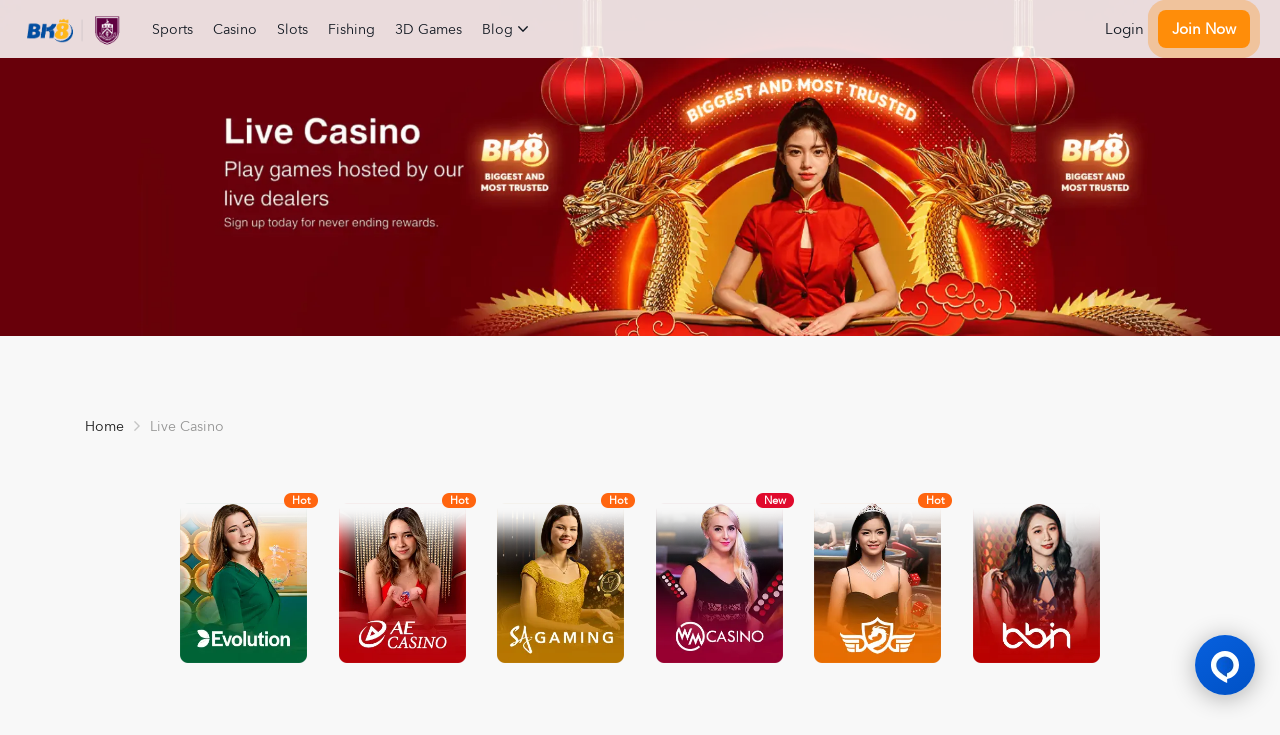

--- FILE ---
content_type: text/html; charset=UTF-8
request_url: https://www.bk8sgsplay.com/live-casino/
body_size: 24126
content:
<!doctype html>
<html class="no-js" lang="en-SG">
    <head>
        <meta charset="UTF-8">
        <meta http-equiv="x-ua-compatible" content="ie=edge">
		<meta http-equiv="Content-Language" content="en">
        <title>Online Live Casino Asia 2025 | Live Dealer Games | BK8</title>
<link crossorigin data-rocket-preconnect href="https://scripts.clarity.ms" rel="preconnect">
<link crossorigin data-rocket-preconnect href="https://www.google-analytics.com" rel="preconnect">
<link crossorigin data-rocket-preconnect href="https://www.clarity.ms" rel="preconnect">
<link crossorigin data-rocket-preconnect href="https://www.googletagmanager.com" rel="preconnect"><link rel="preload" data-rocket-preload as="image" href="https://www.bk8sgsplay.com/wp-content/uploads/2024/06/Live-Casino-BK8-banner.webp" fetchpriority="high">
        <meta name="viewport" content="width=device-width, initial-scale=1">
            <style>
        #wpadminbar #wp-admin-bar-p404_free_top_button .ab-icon:before {
            content: "\f103";
            color: red;
            top: 2px;
        }
    </style>
<meta name='robots' content='index, follow, max-image-preview:large, max-snippet:-1, max-video-preview:-1' />
	<style>img:is([sizes="auto" i], [sizes^="auto," i]) { contain-intrinsic-size: 3000px 1500px }</style>
	
	<!-- This site is optimized with the Yoast SEO plugin v25.3.1 - https://yoast.com/wordpress/plugins/seo/ -->
	<meta name="description" content="Play &amp; enjoy a wide range of live dealer games, live casino games, and amazing SGD bonuses at BK8 Live Casino." />
	<link rel="canonical" href="https://www.bk8sgsplay.com/live-casino/" />
	<meta property="og:locale" content="en_US" />
	<meta property="og:type" content="article" />
	<meta property="og:title" content="Online Live Casino Asia 2025 | Live Dealer Games | BK8" />
	<meta property="og:description" content="Play &amp; enjoy a wide range of live dealer games, live casino games, and amazing SGD bonuses at BK8 Live Casino." />
	<meta property="og:url" content="https://www.bk8sgsplay.com/live-casino/" />
	<meta property="og:site_name" content="BK8" />
	<meta property="article:modified_time" content="2025-06-19T03:39:07+00:00" />
	<meta name="twitter:card" content="summary_large_image" />
	<script type="application/ld+json" class="yoast-schema-graph">{"@context":"https://schema.org","@graph":[{"@type":"WebPage","@id":"https://www.bk8sgsplay.com/live-casino/","url":"https://www.bk8sgsplay.com/live-casino/","name":"Online Live Casino Asia 2025 | Live Dealer Games | BK8","isPartOf":{"@id":"https://www.bk8sgsplay.com/#website"},"datePublished":"2023-05-28T23:34:08+00:00","dateModified":"2025-06-19T03:39:07+00:00","description":"Play & enjoy a wide range of live dealer games, live casino games, and amazing SGD bonuses at BK8 Live Casino.","breadcrumb":{"@id":"https://www.bk8sgsplay.com/live-casino/#breadcrumb"},"inLanguage":"en-US","potentialAction":[{"@type":"ReadAction","target":["https://www.bk8sgsplay.com/live-casino/"]}]},{"@type":"BreadcrumbList","@id":"https://www.bk8sgsplay.com/live-casino/#breadcrumb","itemListElement":[{"@type":"ListItem","position":1,"name":"Home","item":"https://www.bk8sgsplay.com/"},{"@type":"ListItem","position":2,"name":"Live Casino"}]},{"@type":"WebSite","@id":"https://www.bk8sgsplay.com/#website","url":"https://www.bk8sgsplay.com/","name":"BK8","description":"Best Online Casino in Singapore","publisher":{"@id":"https://www.bk8sgsplay.com/#organization"},"alternateName":"BK8 Singapore","potentialAction":[{"@type":"SearchAction","target":{"@type":"EntryPoint","urlTemplate":"https://www.bk8sgsplay.com/?s={search_term_string}"},"query-input":{"@type":"PropertyValueSpecification","valueRequired":true,"valueName":"search_term_string"}}],"inLanguage":"en-US"},{"@type":"Organization","@id":"https://www.bk8sgsplay.com/#organization","name":"BK8","url":"https://www.bk8sgsplay.com/","logo":{"@type":"ImageObject","inLanguage":"en-US","@id":"https://www.bk8sgsplay.com/#/schema/logo/image/","url":"https://www.bk8sgsplay.com/wp-content/uploads/2021/02/cropped-bk8-white-logo.jpg","contentUrl":"https://www.bk8sgsplay.com/wp-content/uploads/2021/02/cropped-bk8-white-logo.jpg","width":512,"height":512,"caption":"BK8"},"image":{"@id":"https://www.bk8sgsplay.com/#/schema/logo/image/"}}]}</script>
	<!-- / Yoast SEO plugin. -->



<link rel="alternate" type="application/rss+xml" title="BK8 &raquo; Feed" href="https://www.bk8sgsplay.com/feed/" />
<link rel="alternate" type="application/rss+xml" title="BK8 &raquo; Comments Feed" href="https://www.bk8sgsplay.com/comments/feed/" />
<style id='wp-emoji-styles-inline-css' type='text/css'>

	img.wp-smiley, img.emoji {
		display: inline !important;
		border: none !important;
		box-shadow: none !important;
		height: 1em !important;
		width: 1em !important;
		margin: 0 0.07em !important;
		vertical-align: -0.1em !important;
		background: none !important;
		padding: 0 !important;
	}
</style>
<style id='classic-theme-styles-inline-css' type='text/css'>
/*! This file is auto-generated */
.wp-block-button__link{color:#fff;background-color:#32373c;border-radius:9999px;box-shadow:none;text-decoration:none;padding:calc(.667em + 2px) calc(1.333em + 2px);font-size:1.125em}.wp-block-file__button{background:#32373c;color:#fff;text-decoration:none}
</style>
<style id='global-styles-inline-css' type='text/css'>
:root{--wp--preset--aspect-ratio--square: 1;--wp--preset--aspect-ratio--4-3: 4/3;--wp--preset--aspect-ratio--3-4: 3/4;--wp--preset--aspect-ratio--3-2: 3/2;--wp--preset--aspect-ratio--2-3: 2/3;--wp--preset--aspect-ratio--16-9: 16/9;--wp--preset--aspect-ratio--9-16: 9/16;--wp--preset--color--black: #000000;--wp--preset--color--cyan-bluish-gray: #abb8c3;--wp--preset--color--white: #ffffff;--wp--preset--color--pale-pink: #f78da7;--wp--preset--color--vivid-red: #cf2e2e;--wp--preset--color--luminous-vivid-orange: #ff6900;--wp--preset--color--luminous-vivid-amber: #fcb900;--wp--preset--color--light-green-cyan: #7bdcb5;--wp--preset--color--vivid-green-cyan: #00d084;--wp--preset--color--pale-cyan-blue: #8ed1fc;--wp--preset--color--vivid-cyan-blue: #0693e3;--wp--preset--color--vivid-purple: #9b51e0;--wp--preset--gradient--vivid-cyan-blue-to-vivid-purple: linear-gradient(135deg,rgba(6,147,227,1) 0%,rgb(155,81,224) 100%);--wp--preset--gradient--light-green-cyan-to-vivid-green-cyan: linear-gradient(135deg,rgb(122,220,180) 0%,rgb(0,208,130) 100%);--wp--preset--gradient--luminous-vivid-amber-to-luminous-vivid-orange: linear-gradient(135deg,rgba(252,185,0,1) 0%,rgba(255,105,0,1) 100%);--wp--preset--gradient--luminous-vivid-orange-to-vivid-red: linear-gradient(135deg,rgba(255,105,0,1) 0%,rgb(207,46,46) 100%);--wp--preset--gradient--very-light-gray-to-cyan-bluish-gray: linear-gradient(135deg,rgb(238,238,238) 0%,rgb(169,184,195) 100%);--wp--preset--gradient--cool-to-warm-spectrum: linear-gradient(135deg,rgb(74,234,220) 0%,rgb(151,120,209) 20%,rgb(207,42,186) 40%,rgb(238,44,130) 60%,rgb(251,105,98) 80%,rgb(254,248,76) 100%);--wp--preset--gradient--blush-light-purple: linear-gradient(135deg,rgb(255,206,236) 0%,rgb(152,150,240) 100%);--wp--preset--gradient--blush-bordeaux: linear-gradient(135deg,rgb(254,205,165) 0%,rgb(254,45,45) 50%,rgb(107,0,62) 100%);--wp--preset--gradient--luminous-dusk: linear-gradient(135deg,rgb(255,203,112) 0%,rgb(199,81,192) 50%,rgb(65,88,208) 100%);--wp--preset--gradient--pale-ocean: linear-gradient(135deg,rgb(255,245,203) 0%,rgb(182,227,212) 50%,rgb(51,167,181) 100%);--wp--preset--gradient--electric-grass: linear-gradient(135deg,rgb(202,248,128) 0%,rgb(113,206,126) 100%);--wp--preset--gradient--midnight: linear-gradient(135deg,rgb(2,3,129) 0%,rgb(40,116,252) 100%);--wp--preset--font-size--small: 13px;--wp--preset--font-size--medium: 20px;--wp--preset--font-size--large: 36px;--wp--preset--font-size--x-large: 42px;--wp--preset--spacing--20: 0.44rem;--wp--preset--spacing--30: 0.67rem;--wp--preset--spacing--40: 1rem;--wp--preset--spacing--50: 1.5rem;--wp--preset--spacing--60: 2.25rem;--wp--preset--spacing--70: 3.38rem;--wp--preset--spacing--80: 5.06rem;--wp--preset--shadow--natural: 6px 6px 9px rgba(0, 0, 0, 0.2);--wp--preset--shadow--deep: 12px 12px 50px rgba(0, 0, 0, 0.4);--wp--preset--shadow--sharp: 6px 6px 0px rgba(0, 0, 0, 0.2);--wp--preset--shadow--outlined: 6px 6px 0px -3px rgba(255, 255, 255, 1), 6px 6px rgba(0, 0, 0, 1);--wp--preset--shadow--crisp: 6px 6px 0px rgba(0, 0, 0, 1);}:where(.is-layout-flex){gap: 0.5em;}:where(.is-layout-grid){gap: 0.5em;}body .is-layout-flex{display: flex;}.is-layout-flex{flex-wrap: wrap;align-items: center;}.is-layout-flex > :is(*, div){margin: 0;}body .is-layout-grid{display: grid;}.is-layout-grid > :is(*, div){margin: 0;}:where(.wp-block-columns.is-layout-flex){gap: 2em;}:where(.wp-block-columns.is-layout-grid){gap: 2em;}:where(.wp-block-post-template.is-layout-flex){gap: 1.25em;}:where(.wp-block-post-template.is-layout-grid){gap: 1.25em;}.has-black-color{color: var(--wp--preset--color--black) !important;}.has-cyan-bluish-gray-color{color: var(--wp--preset--color--cyan-bluish-gray) !important;}.has-white-color{color: var(--wp--preset--color--white) !important;}.has-pale-pink-color{color: var(--wp--preset--color--pale-pink) !important;}.has-vivid-red-color{color: var(--wp--preset--color--vivid-red) !important;}.has-luminous-vivid-orange-color{color: var(--wp--preset--color--luminous-vivid-orange) !important;}.has-luminous-vivid-amber-color{color: var(--wp--preset--color--luminous-vivid-amber) !important;}.has-light-green-cyan-color{color: var(--wp--preset--color--light-green-cyan) !important;}.has-vivid-green-cyan-color{color: var(--wp--preset--color--vivid-green-cyan) !important;}.has-pale-cyan-blue-color{color: var(--wp--preset--color--pale-cyan-blue) !important;}.has-vivid-cyan-blue-color{color: var(--wp--preset--color--vivid-cyan-blue) !important;}.has-vivid-purple-color{color: var(--wp--preset--color--vivid-purple) !important;}.has-black-background-color{background-color: var(--wp--preset--color--black) !important;}.has-cyan-bluish-gray-background-color{background-color: var(--wp--preset--color--cyan-bluish-gray) !important;}.has-white-background-color{background-color: var(--wp--preset--color--white) !important;}.has-pale-pink-background-color{background-color: var(--wp--preset--color--pale-pink) !important;}.has-vivid-red-background-color{background-color: var(--wp--preset--color--vivid-red) !important;}.has-luminous-vivid-orange-background-color{background-color: var(--wp--preset--color--luminous-vivid-orange) !important;}.has-luminous-vivid-amber-background-color{background-color: var(--wp--preset--color--luminous-vivid-amber) !important;}.has-light-green-cyan-background-color{background-color: var(--wp--preset--color--light-green-cyan) !important;}.has-vivid-green-cyan-background-color{background-color: var(--wp--preset--color--vivid-green-cyan) !important;}.has-pale-cyan-blue-background-color{background-color: var(--wp--preset--color--pale-cyan-blue) !important;}.has-vivid-cyan-blue-background-color{background-color: var(--wp--preset--color--vivid-cyan-blue) !important;}.has-vivid-purple-background-color{background-color: var(--wp--preset--color--vivid-purple) !important;}.has-black-border-color{border-color: var(--wp--preset--color--black) !important;}.has-cyan-bluish-gray-border-color{border-color: var(--wp--preset--color--cyan-bluish-gray) !important;}.has-white-border-color{border-color: var(--wp--preset--color--white) !important;}.has-pale-pink-border-color{border-color: var(--wp--preset--color--pale-pink) !important;}.has-vivid-red-border-color{border-color: var(--wp--preset--color--vivid-red) !important;}.has-luminous-vivid-orange-border-color{border-color: var(--wp--preset--color--luminous-vivid-orange) !important;}.has-luminous-vivid-amber-border-color{border-color: var(--wp--preset--color--luminous-vivid-amber) !important;}.has-light-green-cyan-border-color{border-color: var(--wp--preset--color--light-green-cyan) !important;}.has-vivid-green-cyan-border-color{border-color: var(--wp--preset--color--vivid-green-cyan) !important;}.has-pale-cyan-blue-border-color{border-color: var(--wp--preset--color--pale-cyan-blue) !important;}.has-vivid-cyan-blue-border-color{border-color: var(--wp--preset--color--vivid-cyan-blue) !important;}.has-vivid-purple-border-color{border-color: var(--wp--preset--color--vivid-purple) !important;}.has-vivid-cyan-blue-to-vivid-purple-gradient-background{background: var(--wp--preset--gradient--vivid-cyan-blue-to-vivid-purple) !important;}.has-light-green-cyan-to-vivid-green-cyan-gradient-background{background: var(--wp--preset--gradient--light-green-cyan-to-vivid-green-cyan) !important;}.has-luminous-vivid-amber-to-luminous-vivid-orange-gradient-background{background: var(--wp--preset--gradient--luminous-vivid-amber-to-luminous-vivid-orange) !important;}.has-luminous-vivid-orange-to-vivid-red-gradient-background{background: var(--wp--preset--gradient--luminous-vivid-orange-to-vivid-red) !important;}.has-very-light-gray-to-cyan-bluish-gray-gradient-background{background: var(--wp--preset--gradient--very-light-gray-to-cyan-bluish-gray) !important;}.has-cool-to-warm-spectrum-gradient-background{background: var(--wp--preset--gradient--cool-to-warm-spectrum) !important;}.has-blush-light-purple-gradient-background{background: var(--wp--preset--gradient--blush-light-purple) !important;}.has-blush-bordeaux-gradient-background{background: var(--wp--preset--gradient--blush-bordeaux) !important;}.has-luminous-dusk-gradient-background{background: var(--wp--preset--gradient--luminous-dusk) !important;}.has-pale-ocean-gradient-background{background: var(--wp--preset--gradient--pale-ocean) !important;}.has-electric-grass-gradient-background{background: var(--wp--preset--gradient--electric-grass) !important;}.has-midnight-gradient-background{background: var(--wp--preset--gradient--midnight) !important;}.has-small-font-size{font-size: var(--wp--preset--font-size--small) !important;}.has-medium-font-size{font-size: var(--wp--preset--font-size--medium) !important;}.has-large-font-size{font-size: var(--wp--preset--font-size--large) !important;}.has-x-large-font-size{font-size: var(--wp--preset--font-size--x-large) !important;}
:where(.wp-block-post-template.is-layout-flex){gap: 1.25em;}:where(.wp-block-post-template.is-layout-grid){gap: 1.25em;}
:where(.wp-block-columns.is-layout-flex){gap: 2em;}:where(.wp-block-columns.is-layout-grid){gap: 2em;}
:root :where(.wp-block-pullquote){font-size: 1.5em;line-height: 1.6;}
</style>
<link data-minify="1" rel='stylesheet' id='poka-vendor-styles-css' href='https://www.bk8sgsplay.com/wp-content/cache/min/1/wp-content/themes/pokatheme/css/styles-vendor.min.css?ver=1750305894' type='text/css' media='all' />
<link data-minify="1" rel='stylesheet' id='poka-main-styles-css' href='https://www.bk8sgsplay.com/wp-content/cache/min/1/wp-content/themes/pokatheme/css/styles.css?ver=1750305894' type='text/css' media='all' />
<style id='rocket-lazyload-inline-css' type='text/css'>
.rll-youtube-player{position:relative;padding-bottom:56.23%;height:0;overflow:hidden;max-width:100%;}.rll-youtube-player:focus-within{outline: 2px solid currentColor;outline-offset: 5px;}.rll-youtube-player iframe{position:absolute;top:0;left:0;width:100%;height:100%;z-index:100;background:0 0}.rll-youtube-player img{bottom:0;display:block;left:0;margin:auto;max-width:100%;width:100%;position:absolute;right:0;top:0;border:none;height:auto;-webkit-transition:.4s all;-moz-transition:.4s all;transition:.4s all}.rll-youtube-player img:hover{-webkit-filter:brightness(75%)}.rll-youtube-player .play{height:100%;width:100%;left:0;top:0;position:absolute;background:url(https://www.bk8sgsplay.com/wp-content/plugins/wp-rocket/assets/img/youtube.png) no-repeat center;background-color: transparent !important;cursor:pointer;border:none;}
</style>
<script type="text/javascript" src="https://www.bk8sgsplay.com/wp-includes/js/jquery/jquery.min.js?ver=3.7.1" id="jquery-core-js" data-rocket-defer defer></script>
<script type="text/javascript" src="https://www.bk8sgsplay.com/wp-includes/js/jquery/jquery-migrate.min.js?ver=3.4.1" id="jquery-migrate-js" data-rocket-defer defer></script>
<script data-minify="1" type="text/javascript" src="https://www.bk8sgsplay.com/wp-content/cache/min/1/wp-content/themes/pokatheme/js/init.js?ver=1750305894" id="init-js" data-rocket-defer defer></script>
<link rel="EditURI" type="application/rsd+xml" title="RSD" href="https://www.bk8sgsplay.com/xmlrpc.php?rsd" />
<link rel='shortlink' href='https://www.bk8sgsplay.com/?p=2410' />
<meta name="google-site-verification" content="pFjw9LDVp3sCpZwXySEfb9HaPOGjMfILu2HXyW94vSU" />
<meta name="google-site-verification" content="cDA3kMlOi5I8WqB98s1hOHxO2y5D4fq-44y2UPtFuPw" />

<!-- Global site tag (gtag.js) - Google Analytics -->
<script async src="https://www.googletagmanager.com/gtag/js?id=G-NWZ5461DGG"></script>
<script>
  window.dataLayer = window.dataLayer || [];
  function gtag(){dataLayer.push(arguments);}
  gtag('js', new Date());

  gtag('config', 'G-NWZ5461DGG');
</script>


<script type="application/ld+json">
{
  "@context": "https://schema.org",
  "@type": "LocalBusiness",
  "name": "Trusted Online Casino Singapore | Best Gambling Sites 2024 | BK8",
"brand":"BK8 Online Casino Singapore",
  "image": "https://www.bk8sgsplay.com/wp-content/uploads/2023/03/BK8sgs_logo.png",
"mainentityofpage":"https://www.bk8sgsplay.com/",
"description":"Enjoy the best online casino Singapore gaming at BK8. We offer a wide variety of online casino games with exciting bonuses. Play now!",
  "@id": "https://www.bk8sgsplay.com/",
  "url": "https://www.bk8sgsplay.com/",
  "priceRange": "$",
  "address": {
    "@type": "PostalAddress",
    "streetAddress": "3 Phillip Street #13-04 Commerce Point",
    "addressLocality": "Commerce Point",
    "postalCode": "048693",
    "addressCountry": "Singapore"
  },
  "openingHoursSpecification": {
    "@type": "OpeningHoursSpecification",
    "dayOfWeek": [
      "Monday",
      "Tuesday",
      "Wednesday",
      "Thursday",
      "Friday",
      "Saturday",
      "Sunday"
    ],
    "opens": "00:00",
    "closes": "23:59"
  },
  "sameAs": [
"https://twitter.com/bk8casinosg",
"https://www.pinterest.com/bk8casinosgs/",
"https://vi.gravatar.com/bk8casinosg",
"https://www.youtube.com/channel/UCLMF1LDrn_YSOy2zjRhVwFA",
"https://pawoo.net/@bk8casinosgs",
"https://www.twitch.tv/bk8casinosg",
"https://www.linkedin.com/in/bk8casinosg/",
"https://www.quora.com/profile/Bk8casinosg",
"https://bk8casinosg.blogspot.com/",
"https://www.blogger.com/profile/00669392649397499731",
"https://500px.com/p/bk8casinosg",
"https://www.reddit.com/user/bk8casinosg",
"https://www.producthunt.com/@bk8casinosg",
"https://scholar.google.com/citations?user=FRwqkVsAAAAJ&hl=vi",
"https://soundcloud.com/bk8casinosgs",
"https://wellfound.com/u/bk8casinos-g",
"https://recordsetter.com//user/bk8casinosg1",
"https://www.kickstarter.com/profile/1450089919/about",
"https://www.flickr.com/people/bk8casinosgs/",
"https://www.exchangle.com/bk8casinosgs",
"https://rentry.co/rz5iv",
"https://slides.com/bk8casinosgs",
"https://worldcosplay.net/member/1181074",
"https://my.archdaily.com/us/@bk8casinosg-1",
"https://www.pearltrees.com/bk8casinosg",
"https://wefunder.com/bk8casinosg",
"https://www.hackathon.io/bk8casinosg1",
"http://atlas.dustforce.com/user/bk8casinosgs",
"https://mastodon.cloud/@bk8casinosg",
"https://app.zintro.com/profile/bk8casinosg",
"https://social.msdn.microsoft.com/profile/bk8casinosg/",
"https://www.question2answer.org/qa/user/bk8casinosgs/wall",
"https://www.multichain.com/qa/user/bk8casinosgs",
"https://www.aacc21stcenturycenter.org/members/bk8casinosgs/profile/",
"https://www.hackerrank.com/bk8casinosgs",
"https://hearthis.at/group/333541/bk8casinosg/",
"https://gifyu.com/bk8casinosg",
"https://anyflip.com/homepage/lpptx",
"https://www.speedrun.com/user/bk8casinosg",
"https://doodleordie.com/profile/bk8casinosgs",
"https://mstdn.jp/@bk8casinosgs",
"https://det.social/@bk8casinosgs",
"https://persiansmastodon.com/@bk8casinosgs",
"https://mastodon.xyz/@bk8casinosgs",
"https://www.openstreetmap.org/user/bk8casinosgs",
"https://band.us/band/91378826",
"https://sites.google.com/view/bk8casinosg",
"https://data.world/bk8casinosg",
"https://mstdn.social/@bk8casinosg",
"https://www.instapaper.com/read/1610872351",
"https://about.me/bk8casinosgs",
"https://bbs.lineagem.shop/home.php?mod=space&uid=1189220",
"http://mak86.ml/home.php?mod=space&uid=2873231",
"https://www.gisbbs.cn/user_uid_1033132.html",
"https://gitlab.openmole.org/bk8casinosgs",
"https://lab.quickbox.io/bk8casinosgs",
"https://git.skewed.de/bk8casinosgs",
"https://git.forum.ircam.fr/bk8casinosgs",
"http://gitlab.sleepace.com/bk8casinosgs",
"https://git.project-hobbit.eu/bk8casinosgs",
"https://git.rj.def.br/bk8casinosgs",
"https://gitlab.pasteur.fr/bk8casinosgs",
"https://social.technet.microsoft.com/profile/bk8casinosg",
"https://artistecard.com/bk8casinosg",
"https://coub.com/bk8casinosg",
"https://openlibrary.org/people/bk8casinosg",
"https://bk8casinosg.gitbook.io/bk8casinosg/",
"https://try.gitea.io/bk8casinosg",
"https://www.avianwaves.com/User-Profile/userId/173950",
"http://bbs.sdhuifa.com/home.php?mod=space&uid=329461",
"http://www.stwx.net/space-uid-5347927.html",
"https://qiita.com/bk8casinosgs",
"https://www.credly.com/users/bk8casinosgs/badges",
"https://community.atlassian.com/t5/user/viewprofilepage/user-id/5235389",
"https://www.beatstars.com/bk8casinosgs",
"https://architecture-jobs.architizer.com/employers/2012650-bk8casinosg",
"https://www.smokingmusket.com/users/bk8casinosg",
"https://the.jokertv.eu/a/bk8casinosg/video-channels",
"https://vozforum.org/members/bk8casinosg.272671/#about",
"https://qooh.me/bk8casinosgs",
"https://www.threadless.com/@bk8casinosg",
"https://www.titantalk.com/members/bk8casinosg.354857/#about",
"https://bk8casinosg.bravesites.com/",
"https://opalstack.social/@bk8casinosgs",
"https://geekdom.social/@bk8casinosgs",
"http://krachelart.com/UserProfile/tabid/43/userId/1233200/Default.aspx",
"http://www.ksjy88.com/home.php?mod=space&uid=3516704",
"https://bbs.now.qq.com/home.php?mod=space&uid=4752329",
"https://www.zotero.org/bk8casinosg/cv",
"https://www.diggerslist.com/bk8casinosgs",
"https://gettogether.community/profile/71444/",
"https://artmight.com/user/profile/1681472",
"https://pbase.com/bk8casinosgs/image/173701615",
"https://www.4shared.com/u/xMCBOSVZ/bk8casinosgs.html",
"https://rosalind.info/users/bk8casinosgs/",
"http://sfztc.com/space-uid-1691817.html",
"https://www.spyropress.com/forums/users/bk8casinosgs/",
"http://foxsheets.com/UserProfile/tabid/57/userId/134824/Default.aspx",
"http://phillipsservices.net/UserProfile/tabid/43/userId/226700/Default.aspx",
"http://aldenfamilydentistry.com/UserProfile/tabid/57/userId/572736/Default.aspx",
"http://riosabeloco.com/User-Profile/userId/186307",
"https://pxhere.com/en/photographer/4018882",
"https://replit.com/@bk8casinosgs",
"https://osf.io/cbzdw/",
"http://www.socialbookmarkssite.com/bookmark/4892360/bk8casinosg/",
"https://tawk.to/bk8casinosg",
"https://www.designspiration.com/bk8casinosgs/saves/",
"http://www.wikidot.com/user:info/bk8casinosg",
"https://www.fearthesword.com/users/bk8casinosg",
"https://able2know.org/user/bk8casinosgs/",
"https://roomstyler.com/users/bk8casinosgs",
"https://www.bigpictureclasses.com/users/bk8casinosgs",
"https://social.urgclub.com/bk8casinosgS",
"https://www.chordie.com/forum/profile.php?id=1655326",
"https://www.penname.me/@bk8casinosgs",
"https://postheaven.net/bk8casinosgs/bk8casinosg",
"https://www.gta5-mods.com/users/bk8casinosg",
"https://justpaste.me/66XA",
"https://theflatearth.win/wiki/User:Bk8casinosgs",
"https://clinfowiki.win/wiki/User:Bk8casinosgs",
"https://fkwiki.win/wiki/User:Bk8casinosgs",
"https://social.microsoft.com/Profile/bk8casinosg",
"http://sainome.nikita.jp/pukiwiki/index.php?bk8casinosgs",
"http://hcxadmin310.kir.jp/it-solutions/hcxwiki/index.php?bk8casinosgs",
"http://tupalo.com/en/users/4544386",
"https://biztime.com.vn/bk8casinosg",
"https://www.dermandar.com/user/bk8casinosgs/",
"https://app.roll20.net/users/12052427/bk8casinosg",
"http://hawkee.com/profile/4215046/",
"https://www.free-ebooks.net/profile/1479892/bk8casinosg",
"https://linkhay.com/blog/638663/bk8-online-casino-singapore",
"https://pubhtml5.com/homepage/atze/",
"https://fliphtml5.com/homepage/wfrwz",
"http://gioxach.sangnhuong.com/member.php?u=97296",
"http://inan.sangnhuong.com/member.php?u=94323",
"https://camp-fire.jp/profile/bk8casinosgs",
"https://talktoislam.com/user/bk8casinosgs/wall",
"https://www.ohay.tv/profile/bk8casinosgs",
"https://hypothes.is/users/bk8casinosgs",
"https://os.mbed.com/users/bk8casinosgs/",
"https://pantip.com/profile/7584451#topics",
"https://www.deviantart.com/bk8casinosgs",
"https://www.veoh.com/users/bk8casinosg",
"https://www.slideserve.com/bk8casinosgs",
"https://inkbunny.net/bk8casinosgs",
"http://www.travelful.net/location/5173842/vi%E1%BB%87t-nam/bk8casinosg",
"https://www.bombstat.com/domain/bk8sgs.com",
"https://www.funddreamer.com/users/bk8casinosg",
"http://ketoan.sangnhuong.com/member.php?u=94078",
"http://bbs.01bim.com/home.php?mod=space&uid=344468",
"https://asus.tribe.so/user/bk8casinosgs",
"https://blip.fm/bk8casinosgs",
"https://draft.blogger.com/profile/00669392649397499731",
"https://research.openhumans.org/member/bk8casinosgs/",
"https://www.metooo.it/u/bk8casinosgs",
"https://www.nissanforums.com/members/bk8casinosg.335630/about",
"https://www.clubrsx.com/members/bk8casinosg.420052/#about",
"https://diigo.com/0sthg3",
"https://writeablog.net/bk8casinosgs/bk8casinosg",
"https://blogfreely.net/bk8casinosgs/bk8casinosg",
"https://www.opendesktop.org/u/bk8casinosgs",
"https://www.pling.com/u/bk8casinosgs",
"https://www.opencode.net/bk8casinosgs",
"https://voz.vn/u/bk8casinosgs.1894420/#about",
"https://moparwiki.win/wiki/User:Bk8casinosgs",
"https://digitaltibetan.win/wiki/User:Bk8casinosgs",
"https://forums.ccbluex.net/user/bk8casinosgs",
"https://forum.singaporeexpats.com/memberlist.php?mode=viewprofile&u=578239",
"https://wxgcs.cn/space-uid-1980181.html",
"https://www.bitsdujour.com/profiles/mm4TQ0",
"https://git.metabarcoding.org/bk8casinosgs",
"https://telegra.ph/bk8casinosg-06-05",
"https://list.ly/bk8casinosg/favorites",
"https://www.creativelive.com/student/bk8casinosgs",
"http://matdo.sangnhuong.com/member.php?u=96062",
"https://nootheme.com/forums/users/bk8casinosg/",
"http://bk8casinosgs.idea.informer.com/",
"http://www.askmap.net/location/6583844/vi%E1%BB%87t-nam/bk8casinosg",
"https://vnvista.com/forums/member116251.html",
"https://beermapping.com/account/bk8casinosg",
"https://www.walkscore.com/people/414964806008/bk8casinosg",
"http://www.jbt4.com/home.php?mod=space&uid=8368906",
"https://jsfiddle.net/bk8casinosgs/aw2cqxk3/",
"https://www.mixcloud.com/bk8casinosgs/",
"https://www.cheaperseeker.com/u/bk8casinosg",
"https://yolotheme.com/forums/users/bk8casinosgs/",
"https://www.quia.com/profiles/bk8casinosg",
"https://www.fimfiction.net/user/602467/bk8casinosgs",
"https://active.popsugar.com/@bk8casinosgs/profile",
"https://www.vnbadminton.com/members/bk8casinosgs.44599/",
"http://iki-iki.sakura.ne.jp/members/miyano/mtgwiki/index.php?bk8casinosg",
"https://freemasonry.social/@bk8casinosgs",
"https://letterboxd.com/bk8casinosgs/",
"http://molbiol.ru/forums/index.php?showuser=1280918",
"https://www.mapleprimes.com/users/bk8casinosgs",
"https://public.sitejot.com/bk8casinosg.html",
"https://tokemonkey.com/bk8casinosgs",
"https://pastelink.net/2wnpj0y9",
"http://maisoncarlos.com/UserProfile/tabid/42/userId/1582331/Default.aspx",
"https://www.otofun.net/members/bk8casinosgs.834991/#about",
"https://socialtrain.stage.lithium.com/t5/user/viewprofilepage/user-id/18408",
"http://foxsheets.statfoxsports.com/UserProfile/tabid/57/userId/134824/Default.aspx",
"https://www.zx-10r.net/members/bk8casinosgs.612116/#about",
"https://amazonsale.io/bk8casinosgs",
"https://friendstrs.com/bk8casinosgs",
"https://themalachiteforest.com/community/profile/bk8casinosgs/",
"https://www.thingiverse.com/bk8casinosgs/designs",
"https://pinshape.com/users/2648109-bk8-online-casino-singapore#designs-tab-open",
"http://1ctv.cn/home.php?mod=space&uid=2045467",
"https://profile.ameba.jp/ameba/bk8casinosg/",
"https://speakerdeck.com/bk8casinosgs",
"https://betapage.co/user/bk8casinosgs",
"https://www.truebluela.com/users/bk8casinosg",
"https://www.webwiki.com/bk8sgs.com",
"https://www.hahalolo.com/@647c440f1cbf616f897eee80",
"http://mayfever.crowdfundhq.com/users/bk8casinosg",
"http://chungkhoan.sangnhuong.com/member.php?u=82623",
"http://vanhoc.sangnhuong.com/member.php?u=93004",
"https://bk8casinosg.cgsociety.org/profile",
"https://readthedocs.org/projects/bk8casinosg/",
"https://www.hackerearth.com/@bk8casinosg",
"https://www.yourquote.in/bk8-online-casino-singapore-drhfj/quotes",
"https://www.sqlservercentral.com/forums/user/bk8casinosg",
"https://ko-fi.com/bk8casinosg",
"https://teletype.in/@bk8casinosg",
"https://www.microsoftpartnercommunity.com/t5/user/viewprofilepage/user-id/160929",
"https://play.eslgaming.com/player/myinfos/19374035/#description",
"https://glose.com/u/bk8casinosgs",
"https://onlyfans.com/bk8casinosgs",
"https://community.windy.com/user/bk8casinosg",
"https://hitchtube.fr/a/bk8casinosg1/video-channels",
"http://www.fanart-central.net/user/bk8casinosg/profile",
"https://ask.godotengine.org/user/bk8casinosg1",
"https://aptitude.gateoverflow.in/user/bk8casinosg",
"https://git.opencarp.org/bk8casinosgs",
"https://opencarp.org/q2a/user/bk8casinosgs",
"https://forum.dzpknews.com/space-uid-496303.html",
"http://teafish.cc/?1664451",
"https://sumally.com/bk8casinosg",
"https://masto.nu/@bk8casinosg",
"https://glitch.com/@bk8casinosg",
"http://www.so0912.com/?1646672",
"https://www.bitchute.com/channel/irdT02FG4bUw/",
"https://www.bbuzzart.com/profile/845681",
"https://kustomcoachwerks.com/Forums/users/bk8casinosg/",
"https://hubpages.com/@bk8casinosg",
"https://www.giantbomb.com/profile/bk8casinosg/",
"https://australian-school-holidays.mn.co/members/16931416",
"https://algowiki.win/wiki/User:Bk8casinosg",
"https://chandler.bubblelife.com/users/bk8casinosgs_r692460",
"https://bk8casinosg.webflow.io/",
"https://articlessubmissionservice.com/members/bk8casinosgs/",
"https://git.industra.space/bk8casinosg",
"https://gitlab.aicrowd.com/bk8casinosg",
"https://git.sickrage.ca/bk8casinosg",
"https://www.myminifactory.com/users/bk8casinosg",
"https://www.catchafire.org/profiles/2408907/",
"https://www.ranker.com/writer/bk8casinosg",
"https://www.nintendo-master.com/profil/bk8casinosg",
"https://solo.to/bk8casinosg",
"https://gitlab.vuhdo.io/bk8casinosg",
"https://gitlab.pavlovia.org/bk8casinosg",
"https://ostatus.ikeji.ma/users/bk8casinosg",
"https://www.joindota.com/users/2162160-bk8casinosg",
"https://blender3d.com.ua/forums/users/bk8casinosgs",
"https://www.caravansa.co.za/forums/users/bk8casinosgs/",
"http://www.51bonjour.com/discuz/?1988247",
"http://mario2020.com/?921891",
"https://vhearts.net/bk8casinosg",
"https://muckrack.com/bk8-casinosg/bio",
"https://iszene.com/user-201685.html",
"https://www.ethiovisit.com/myplace/bk8casinosg",
"https://issuu.com/bk8casinosg",
"https://folkd.com/user/bk8casinosg",
"http://www.lawrence.com/users/bk8casinosg/",
"https://www.magcloud.com/user/bk8casinosg",
"https://hub.docker.com/u/bk8casinosg",
"https://www.metal-archives.com/users/bk8casinosg",
"https://sketchfab.com/bk8casinosg",
"https://www.lifeofpix.com/photographers/bk8casinosg/",
"http://uid.me/bk8casinosg",
"https://www.dday.it/profilo/bk8casinosgs",
"https://fileforum.com/profile/bk8casinosg",
"https://12mua.net/members/bk8casinosg.634460/#about",
"https://giphy.com/channel/bk8casinosg",
"https://www.ted.com/profiles/43991376",
"https://sself.co/@bk8casinosg",
"https://connect.gt/user/bk8casinosg",
"https://influence.co/bk8casinosg",
"https://whitehat.vn/members/bk8casinosg.99990/#about",
"https://dsred.com/?2009723",
"https://jszst.com.cn/?1526869",
"https://turkish.ava360.com/user/bk8casinosg",
"https://www.sbnation.com/users/bk8casinosg",
"https://engine.eatsleepride.com/rider/bk8casinosg",
"https://bk8casinosg.amebaownd.com/posts/44291499",
"https://bk8casinosg.therestaurant.jp/posts/44291501",
"https://bk8casinosg.localinfo.jp/posts/44291504",
"https://bk8casinosg.themedia.jp/posts/44291509",
"https://code.getnoc.com/bk8casinosg",
"https://community.teltonika-gps.com/user/bk8casinosg",
"https://xtremepape.rs/members/bk8casinosgs.390471/#about",
"https://maps.roadtrippers.com/people/bk8casinosg",
"https://snowie.com/forums/users/bk8casinosgs/",
"https://www.renderosity.com/users/id:1370180",
"https://www.vingle.net/posts/5991085",
"https://myspace.com/bk8casinosg",
"https://onmogul.com/bk8casinosg",
"https://bk8casinosg.hashnode.dev/bk8casinosg",
"https://forums.goha.ru/member.php?u=1502132",
"https://bkcasinosg.contently.com/",
"https://dev.to/bk8casinosg",
"https://appsliced.co/u/bk8casinosg",
"https://glints.com/vn/profile/public/97ae9218-6a27-464e-8063-7047217adc5d",
"https://bipolarjungle.mn.co/members/16943922",
"https://wmart.kz/forum/user/127849/",
"https://twitback.com/bk8casinosgs",
"https://rtk-ltd.com/communication/forum/user/21382/",
"https://keymander.iogear.com/profile/43265/bk8casinosg",
"https://py.checkio.org/class/bk8casinosgs/",
"http://www.bakinsky-dvorik.ru/communication/forum/user/159345/",
"https://buyandsellhair.com/author/bk8casinosgs/",
"https://www.youmagine.com/bk8casinosgs/designs",
"https://heylink.me/bk8casinosgs/",
"https://www.intensedebate.com/profiles/bk8casinosg",
"https://www.pozible.com/profile/bk8casinosg",
"https://www.huntingnet.com/forum/members/bk8casinosg.html",
"https://www.domestika.org/pt/bk8casinosgs",
"http://www.print3dforum.com/member.php/47877-bk8casinosg",
"https://quomon.es/Profile/bk8casinosgs",
"https://mastodon.social/@bk8casinosgs",
"https://www.noteflight.com/profile/955107654f5ee01a127ac284f4a4f2342a5684ec",
"https://www.bandlab.com/bk8casinosgs",
"https://www.lesbian.com/members/bk8casinosgs/profile/",
"https://insightmaker.com/user/4gcFc5kHsqXYIVtzoyIelV",
"https://timeswriter.com/members/bk8casinosgs/profile/",
"https://www.wattpad.com/user/bk8casinosgs",
"https://www.mobafire.com/profile/bk8casinosgs-1106589?profilepage",
"https://satori.lv/profile/bk8-online-casino-singapore",
"https://www.giveawayoftheday.com/forums/profile/135961",
"https://jobs.newtimes.co.rw/employers/2012653-bk8casinosg",
"https://www.gaiaonline.com/profiles/bk8casinosgs/46304925/",
"https://audiomack.com/bk8casinosgs",
"https://developers.oxwall.com/user/bk8casinosgs",
"https://www.artscow.com/user/3139223",
"https://coolors.co/u/bk8casinosgs",
"https://leetcode.com/bk8casinosgs/",
"https://app.lookbook.nu/bk8casinosgs",
"https://unsplash.com/fr/@bk8casinosgs",
"https://motion-gallery.net/users/535919",
"https://linkmix.co/17070841",
"https://medium.com/@bk8casinosgs",
"https://www.balatarin.com/users/bk8casinosg",
"https://kuula.co/profile/bk8casinosgs",
"https://ketcau.com/member/67678-bk8casinosg",
"https://www.kiva.org/lender/bk8casinosgs",
"https://www.longisland.com/profile/bk8casinosg",
"http://playit4ward-sanantonio.ning.com/profile/BK8OnlineCasinoSingapore",
"https://www.cakeresume.com/bk8-online-casino-singapore",
"https://www.pokecommunity.com/member.php?u=1192106",
"https://www.plurk.com/bk8casinosg",
"http://www.video-bookmark.com/bookmark/5779371/bk8casinosg/",
"https://englishbaby.com/findfriends/gallery/detail/2445228",
"https://8tracks.com/bk8casinosg",
"https://hashnode.com/@bk8casinosg",
"https://atlanta.bubblelife.com/users/bk8casinosgs_r692460",
"https://gotartwork.com/Profile/bk8-online-casino-singapore/230977/",
"http://classicalmusicmp3freedownload.com/ja/index.php?title=%E5%88%A9%E7%94%A8%E8%80%85:Bk8casinosg",
"https://3dwarehouse.sketchup.com/by/bk8casinosg",
"http://test.sozapag.ru/forum/user/197592/",
"https://emplois.fhpmco.fr/author/bk8casinosg/",
"https://www.informationweek.com/profile.asp?piddl_userid=515273",
"https://forums.giantitp.com/member.php?297113-bk8casinosg",
"http://news.nhisaigon.vn/question/bk8casinosg-2/",
"https://www.globhy.com/bk8casinosg",
"https://dra.lt/question/bk8casinosg/",
"https://classifieds.sandpointonline.com/user/profile/57586",
"https://www.imdb.com/user/ur166171857/?ref_=nv_usr_prof_2",
"https://zb3.org/bk8casinosg/bk8casinosg",
"https://kst.com.vn/user/bk8casinosg",
"https://gitlab.nic.cz/bk8casinosg",
"https://help.orrs.de/user/bk8casinosg",
"https://www.kfz-betrieb.vogel.de/community/user/bk8casinosgs",
"https://alphacs.ro/member.php?71352-bk8casinosg",
"https://forum.acronis.com/user/468047",
"https://tapas.io/bk8casinosgs",
"https://www.trainsim.com/vbts/member.php?663773-bk8casinosg",
"https://www.webtoolhub.com/profile.aspx?user=42346220",
"https://www.reverbnation.com/artist/bk8casinosgs",
"https://social.cologne/@bk8casinosg",
"http://mb.lckpw.org/?9446254",
"https://cadillacsociety.com/users/bk8casinosg/",
"https://pythondevs.social/bk8casinosg",
"https://mobilizon.envs.net/events/5a7de599-d0fa-4deb-8e4b-b3dc1d20cf26",
"https://www.fz.se/medlem/335362",
"http://lienket.vn/318mm",
"https://projectnursery.com/author/bk8casinosg/",
"https://stackshare.io/bk8casinosgs",
"https://bom.so/9gPcf5",
"https://www.dcfever.com/users/profile.php?id=1161429",
"https://aleratrading.com/forum/member.php?action=profile&uid=57856",
"https://chart-studio.plotly.com/~bk8casinosg",
"https://www.corejoomla.com/profile/bk8casinosg.html",
"https://ouo.press/ZgcUF7M",
"http://kuri6005.sakura.ne.jp/aspnet/wiki/index.php?bk8casinosg",
"https://www.backingthepack.com/users/bk8casinosg",
"https://biiut.com/bk8casinosg",
"http://43marks.com/bk8casinosg",
"http://hamptonroadsghaco.org/question/bk8casinosg/",
"https://blacksnetwork.net/bk8casinosg",
"https://www.badlefthook.com/users/bk8casinosg",
"https://cholangson.vn/profile/43513-bk8-online-casino-singapore/?tab=field_core_pfield_13",
"https://www.lawyersclubindia.com/profile.asp?member_id=955933",
"http://www.chenjiagou.net/?181003",
"https://pittsburgh.bubblelife.com/users/bk8casinosgs_r692460",
"https://taplink.cc/bk8casinosg"
  ]
}
</script>
<link rel="alternate" hreflang="x-default" href="https://www.bk8sgsplay.com/live-casino">
<link rel="alternate" hreflang="en-sg" href="https://www.bk8sgsplay.com/live-casino">
<link rel="icon" href="https://www.bk8sgsplay.com/wp-content/uploads/2023/03/cropped-BK8sgsicon-32x32.png" sizes="32x32" />
<link rel="icon" href="https://www.bk8sgsplay.com/wp-content/uploads/2023/03/cropped-BK8sgsicon-192x192.png" sizes="192x192" />
<link rel="apple-touch-icon" href="https://www.bk8sgsplay.com/wp-content/uploads/2023/03/cropped-BK8sgsicon-180x180.png" />
<meta name="msapplication-TileImage" content="https://www.bk8sgsplay.com/wp-content/uploads/2023/03/cropped-BK8sgsicon-270x270.png" />
		<style type="text/css" id="wp-custom-css">
			.postid-3761 .img-wrapper,
.postid-3775 .img-wrapper,
.postid-3775 .img-wrapper,
.postid-3793 .img-wrapper,
.postid-3789 .img-wrapper,
.postid-3800 .img-wrapper,
.postid-3806 .img-wrapper,
.postid-3779 .img-wrapper,
.postid-3812 .img-wrapper,
.postid-3818 .img-wrapper,
.postid-3824 .img-wrapper,
.postid-3830 .img-wrapper,
.postid-3767 .img-wrapper{
    display: none;
}		</style>
		<noscript><style id="rocket-lazyload-nojs-css">.rll-youtube-player, [data-lazy-src]{display:none !important;}</style></noscript>    <style id="rocket-lazyrender-inline-css">[data-wpr-lazyrender] {content-visibility: auto;}</style><meta name="generator" content="WP Rocket 3.19.0.1" data-wpr-features="wpr_defer_js wpr_minify_js wpr_lazyload_images wpr_lazyload_iframes wpr_preconnect_external_domains wpr_automatic_lazy_rendering wpr_oci wpr_image_dimensions wpr_minify_css wpr_preload_links wpr_desktop" /></head>
    <body class="wp-singular page-template-default page page-id-2410 page-parent wp-theme-pokatheme metaslider-plugin body-header-style1 body-show-breadcrumbs body-fullscreen-sections">

        
        <div  id="page-wrapper">

        
<header >
    <div  class="main-head">
        <div class="row">
            <div class="col-2 col-sm-2 align-self-center col-menu-mobile">
                <a href="#mobile-menu" class="trigger-mmenu hidden-lg-up">
                    <img width="24" height="18" src="data:image/svg+xml,%3Csvg%20xmlns='http://www.w3.org/2000/svg'%20viewBox='0%200%2024%2018'%3E%3C/svg%3E" data-lazy-src="https://www.bk8sgsplay.com/wp-content/uploads/2023/05/burger.webp"/><noscript><img width="24" height="18" src="https://www.bk8sgsplay.com/wp-content/uploads/2023/05/burger.webp"/></noscript>
                </a>
            </div>
            <div class="col-8 col-sm-8 col-lg-9 align-self-center col-logo-mobile">
                
                <a href="https://www.bk8sgsplay.com" id="logo">
                    <img src="https://www.bk8sgsplay.com/wp-content/uploads/2024/05/bk8logo.gif" alt="BK8" width="110" height="50">
                </a>
                <div class="head-menu head-menu--s1 clearfix">
                    <ul id="menu-main-menu" class="menu hidden-md-down"><li id="menu-item-2856" class="menu-item menu-item-type-post_type menu-item-object-page menu-item-2856"><a href="https://www.bk8sgsplay.com/sports/">Sports</a></li>
<li id="menu-item-2477" class="menu-item menu-item-type-post_type menu-item-object-page current-menu-item page_item page-item-2410 current_page_item menu-item-2477"><a href="https://www.bk8sgsplay.com/live-casino/" aria-current="page">Casino</a></li>
<li id="menu-item-2658" class="menu-item menu-item-type-post_type menu-item-object-page menu-item-2658"><a href="https://www.bk8sgsplay.com/slots/">Slots</a></li>
<li id="menu-item-2573" class="menu-item menu-item-type-post_type menu-item-object-page menu-item-2573"><a href="https://www.bk8sgsplay.com/fishing/">Fishing</a></li>
<li id="menu-item-3016" class="menu-item menu-item-type-post_type menu-item-object-page menu-item-3016"><a href="https://www.bk8sgsplay.com/3d-games/">3D Games</a></li>
<li id="menu-item-3110" class="menu-item menu-item-type-post_type menu-item-object-page menu-item-has-children menu-item-3110"><a href="https://www.bk8sgsplay.com/blog/">Blog</a>
<ul class="sub-menu">
	<li id="menu-item-3515" class="menu-item menu-item-type-post_type menu-item-object-page menu-item-3515"><a href="https://www.bk8sgsplay.com/crypto-casino/">CRYPTO CASINO</a></li>
	<li id="menu-item-3606" class="menu-item menu-item-type-post_type menu-item-object-page menu-item-3606"><a href="https://www.bk8sgsplay.com/world-cup-2022/">WORLD CUP 2022</a></li>
	<li id="menu-item-4237" class="menu-item menu-item-type-post_type menu-item-object-page menu-item-4237"><a href="https://www.bk8sgsplay.com/uefa-euro-2024-betting/">EURO 2024</a></li>
</ul>
</li>
</ul>                    <nav id="mobile-menu">
                        <ul id="menu-main-menu-1" class="mobmenu"><li class="menu-item menu-item-type-post_type menu-item-object-page menu-item-2856"><a href="https://www.bk8sgsplay.com/sports/">Sports</a></li>
<li class="menu-item menu-item-type-post_type menu-item-object-page current-menu-item page_item page-item-2410 current_page_item menu-item-2477"><a href="https://www.bk8sgsplay.com/live-casino/" aria-current="page">Casino</a></li>
<li class="menu-item menu-item-type-post_type menu-item-object-page menu-item-2658"><a href="https://www.bk8sgsplay.com/slots/">Slots</a></li>
<li class="menu-item menu-item-type-post_type menu-item-object-page menu-item-2573"><a href="https://www.bk8sgsplay.com/fishing/">Fishing</a></li>
<li class="menu-item menu-item-type-post_type menu-item-object-page menu-item-3016"><a href="https://www.bk8sgsplay.com/3d-games/">3D Games</a></li>
<li class="menu-item menu-item-type-post_type menu-item-object-page menu-item-has-children menu-item-3110"><a href="https://www.bk8sgsplay.com/blog/">Blog</a>
<ul class="sub-menu">
	<li class="menu-item menu-item-type-post_type menu-item-object-page menu-item-3515"><a href="https://www.bk8sgsplay.com/crypto-casino/">CRYPTO CASINO</a></li>
	<li class="menu-item menu-item-type-post_type menu-item-object-page menu-item-3606"><a href="https://www.bk8sgsplay.com/world-cup-2022/">WORLD CUP 2022</a></li>
	<li class="menu-item menu-item-type-post_type menu-item-object-page menu-item-4237"><a href="https://www.bk8sgsplay.com/uefa-euro-2024-betting/">EURO 2024</a></li>
</ul>
</li>
</ul>                    </nav>
                </div>
            </div>
            <div class="col-2 col-sm-2 col-lg-3 align-self-center">
                <ul class="p-list">
                    <li class="d-none d-sm-none d-lg-inline"><a class="login-btn" href="https://www.bk8sgsplay.com/go/playnow" rel="nofollow" target="_blank">Login</a></li>
										<li class="d-none d-sm-none d-lg-inline"><a class="joinnow-btn" href="https://www.bk8sgsplay.com/go/register" rel="nofollow" target="_blank">Join Now</a></li>
										
                </ul>

            </div>
        </div>
    </div>
    <!-- /#menu -->

    <div class='bwrap'><a href='https://www.bk8sgsplay.com/go/promotion'><img fetchpriority="high" width="2000" height="525" src='https://www.bk8sgsplay.com/wp-content/uploads/2024/06/Live-Casino-BK8-banner.webp' alt='Live Casino Games' ></a></div>    
    <div  class="btn-menu-mobile">
		<div class="row">
							<a class="col-6 col-sm-6 joinnow-btn-mobile" href="https://www.bk8sgsplay.com/go/register" rel="nofollow" target="_blank">JOIN</a>
						<a class="col-6 col-sm-6 login-btn-mobile" href="https://www.bk8sgsplay.com/go/playnow" rel="nofollow" target="_blank">LOGIN</a>
		</div>
    </div>
</header>

                        <div  class="fullwidth text-area breadcrumbs-wrapper">
            <div  class="container">
                <div id="breadcrumbs" class="breadcrumb-trail breadcrumbs"><span class="item-home"><a class="bread-link bread-home" href="https://www.bk8sgsplay.com" title="Home">Home</a></span><span class="separator"> <span class="breadcrumb-sep"></span> </span><span class="item-current item-2410"><span title="Live Casino"> Live Casino</span></span></div>            </div>
            <!-- /.container -->
        </div>
        <!-- /.fullwidth -->
        
        
                            <div  class="section section--1 section--first" style="background-position:center top; background-size:auto; background-repeat:no-repeat; ">
                    <div  class="container">
                        <div class="text-area" style="background-color:">
                                                        <div class="nav-provider-wrap">
<div class="provider-single">
<p class="nav-provider-hot">Hot</p>
<p><img decoding="async" src="https://www.bk8sgsplay.com/wp-content/uploads/2023/08/casino-evo.webp" alt="Evolution Live Casino" width="240" height="300" /></p>
</div>
<div class="provider-single">
<p class="nav-provider-hot">Hot</p>
<p><img decoding="async" src="https://www.bk8sgsplay.com/wp-content/uploads/2023/08/casino-ug.webp" alt="AE Live Casino" width="240" height="300" /></p>
</div>
<div class="provider-single">
<p class="nav-provider-hot">Hot</p>
<p><img decoding="async" src="https://www.bk8sgsplay.com/wp-content/uploads/2023/08/casino-sa.webp" alt="SA Gaming Live Casino" width="240" height="300" /></p>
</div>
<div class="provider-single">
<p class="nav-provider-new">New</p>
<p><img decoding="async" src="https://www.bk8sgsplay.com/wp-content/uploads/2023/08/casino-wm.webp" alt="WM Live Casino" width="240" height="300" /></p>
</div>
<div class="provider-single">
<p class="nav-provider-hot">Hot</p>
<p><img decoding="async" src="https://www.bk8sgsplay.com/wp-content/uploads/2023/08/casino-dg.webp" alt="Dragon Live Casino" width="240" height="300" /></p>
</div>
<div class="provider-single"><a href="https://www.bk8sgsplay.com/go/livecasino" target="_blank" rel="sponsored noopener"><br />
<img decoding="async" src="https://www.bk8sgsplay.com/wp-content/uploads/2023/08/casino-binl.webp" alt="BBin Live Casino" width="240" height="300" /><br />
</a></div>
</div>                        </div>
                        <!-- /.text-area -->
                    </div>
                    <!-- /.container -->
                </div>
                <!-- /.section -->
                            <div  class="section section--2" style="background-position:center top; background-size:auto; background-repeat:no-repeat; ">
                    <div  class="container">
                        <div class="text-area" >
                                                        <div class="row">
<div class="col-lg-6">
<div class="seo-content">
<h1>Top Live Casino Asia 2025 | BK8</h1>
<p>As per our expertise, one of the most thrilling and exciting things about online casino is playing <strong>live casino Asia</strong> games. If you have visited an Asia online casino before and haven’t played live casino online Asia games, you are missing out on a lot of fun. Live online casino games are thrilling and give players a mood like they are in an actual casino. Another interesting thing about live casino games is the possibility to play against other players like you would if you were in a real casino. The introduction of live casino Asia games is one of the things that changed the entire online gambling industry. People now see no need for going to physical casinos just to play roulette or baccarat because all these can be accessed on a mobile device or computer. 2023 made online casinos even more popular since almost all physical casinos were not operating.</p>
</div>
<div class="seo-content">
<h2>Experience and Play Online Live Casino Games in Asia</h2>
<p>Based on our observation, with faster 5G and 4G internet, most people no longer find any reason for going to land-based casinos anymore. As the internet is getting faster, and web technology getting better, Asia online casino are even becoming more sophisticated and fun. In recent times, there has been a notable shift in people’s preferences towards <a href="https://www.bk8sgsplay.com/slots/" target="_blank" rel="noopener noreferrer">online slots Asia</a> and <a href="https://www.bk8sgsplay.com/sports/" target="_blank" rel="noopener noreferrer">Asia sports betting</a>, as opposed to visiting traditional brick-and-mortar casinos to play live casino games or even slot games. Smartphones have also got a lot better in the last ten years, so gamblers can easily do their thing on the go. Casino websites are now deploying newer web technologies to make their websites more optimized for smartphones since most people prefer using their smartphones to access these sites.</p>
</div>
<div class="seo-content">
<h2>Top Reasons to Play Live Casino Games at BK8</h2>
<p>There are several online casino websites in Asia, but BK8 is one of those online casinos that has made its mark in Asia. It is very popular amongst gamblers because of the reliable customer support, well-built website, and the variety of games to choose from once you get on this website.</p>
<p>BK8 has almost every popular live casino games that you have heard of and those you haven’t heard about before. So, whether you want to play baccarat, roulette, poker, or blackjack online, BK8 got you covered. All these live casino games are great for smartphone and computers respectively. So, every user will get a great gambling experience no matter the kind of device they use to access the website.</p>
<p>BK8 also partners with some of the leading casino software providers in Asia and the rest of the world. Some of the notable names among these include; WM Casino, Dream Gaming, Evolution Gaming, SA Gaming, and many more. Having all these 5-star casino software providers is the reason BK8 has stable, smooth, and intuitive games.</p>
</div>
<div class="seo-content">
<h2>Available Live Casino Games at BK8 in Asia</h2>
<p>BK8 has lots of live dealer games that you can choose from under the live games section on the site. Below are some of the most popular games you can choose:</p>
</div>
<div class="seo-content">
<h3>Roulette</h3>

Drawing from our experience, Roulette is a very popular casino game that originated in France during the 18th century. In the 19th and 20th century, this table game was later brought to the whole world. Now that we have online casinos like BK8, you can play your roulette just like would if you were in a land-based casino. In an Asia online casino, the rules for playing roulette are the same as in actual casinos. It is a game which relies primarily on luck and not on strategy, as with most casino games. That means the chances of an experienced player winning a round of roulette are almost the same as any newbie who has just started playing the game today. If you have never played roulette before, all you need to get started is to understand the rules, and this should take you less than 10 minutes. The good news is that you can play roulette either using your mobile device or a computer since all game providers on this platform-built games, which are responsive to all device sizes.</div>
<div class="seo-content">
<h3>Baccarat</h3>

Baccarat was invented during the 15th century in Italy and was later adopted by gambling centers in France and other European countries. The fundamental rules of baccarat that was played then are the same as those for the live baccarat being played at online casinos today. So, when you get to BK8 live casino Asia section, expect to get a baccarat experience like would if you chose to play it at a physical casino in your home area. Like all games on this website, Baccarat is also responsive and can be played using mobile devices and PCs of all sizes. You will also get to play face to face with the dealers. Playing face to face with a dealer means you will have a chance to have any issues that may arise during the game sorted immediately. It will save you the hustle of having to contact customer support because these dealers have all the knowledge needed to resolve almost any issue that you could get.</div>
</div>
<div class="col-lg-6">
<div class="seo-content">
<h3>Blackjack</h3>
<p>Just like roulette, blackjack was invented in France during the 18th century. This game has been very successful in many casinos worldwide since that time. Blackjack was one of the first games that was launched in online casinos since the internet generation. At the moment, BK8 is one of the most reliable online for playing blackjack <a href="https://www.bk8sgsplay.com/" target="_blank" rel="noopener noreferrer">online casino</a> where you can play live blackjack if you want to get a real casino-like experience. If you are new to this game, you shouldn’t be intimidated because live blackjack has simple rules that can be understood in a couple of minutes. The gaming experience you will get while playing live blackjack at BK8 is unprecedented, just like all the live casino games on this platform.</p>
</div>
<div class="seo-content">
<h3>Poker</h3>

Our findings show that, Poker is still one of the most popular games both at online and land-based casinos. This game has been around for centuries and is still a favorite for lots of casino players around the world. When online casinos were invented in the later 1990s, it was one of the first games to get onto the casino websites that were available at the time. Live poker is still one of the most card games on this site, along with blackjack and baccarat. With live poker, you can get to play against the dealer or your fellow players. IDNPoker is the provider of live poker on BK8, and the most popular in Asia. One of the most interesting things about IDNPoker is the fact that you can create a private table and invite friends or people that you already know to join you. This level of privacy and customization of your poker experience is one of the reasons gamblers in Asia love IDNPoker. You can also get involved in Poker tournaments where you get to put your poker skills to the test by playing against some of the best poker players in Asia. IDNPoker is also very responsive, which makes it ideal for playing on both PCs and mobile phones. That means the playing experience for those playing with their mobile devices is the same as those using their computers. Besides the great gaming experience, you will also have a chance of winning huge Poker jackpots.</div>
<div class="seo-content">
<h3>Dragon Tiger</h3>

Through our practical knowledge, Dragon tiger is one of the most fun and easy to play live games at BK8. Besides being enjoyable, this game also has an appealing and easy-to-use interface that makes it easy for players to get started no matter their gambling experience. This game also provides stats and analysis of players on its UI. This game also has easy rules to get started. For those who may not have about it, Dragon tiger is all about guessing the hand that will be dealt with a higher value card. In this case, two hands are considered, and these are the dragon and the tiger. So, all you have to do is predict the hand that will have a higher value card.</div>
<div class="seo-content">
<h2>Asia Online Live Dealer Casino Promotion</h2>

BK8 always give back to their customers through promotions in form of bonuses, free credit, free trials, and physical gifts. These promotions attract new customers and also encourage the old ones to keep playing. BK8 is one of the most generous online casinos in Asia. Some examples of these bonuses include; deposit bonus, cash rebate bonus, referral bonus, VIP rescue bonus, and many more. Please note, most of these bonuses are often valid for a certain period. So, you always have to check out BK8’s promos page to get the latest information about the latest bonuses. Click <a href="https://www.bk8sgsplay.com/promotion">BK8 Promotion</a> to view more!!</div>
<a class="ye-btn" href="https://www.bk8sgsplay.com/go/register" target="_blank" rel="nofollow noopener">Play Now</a></div>
</div>                        </div>
                        <!-- /.text-area -->
                    </div>
                    <!-- /.container -->
                </div>
                <!-- /.section -->
                
                
        
            <footer  class="footer">
                                    <div  class="footer-top">
                        <div class="container">
                                                    <div class="widget-columns clearfix widget-count-1">
                                <div id="custom_html-2" class="widget_text widget widget_custom_html"><div class="textwidget custom-html-widget"><div class="footbtmwrapper">
  <div class="sponsor-top">
    <div class="f-club-wrap">
      <p class="sp-title">Official Club Partners 2023/24</p>
      <img src="data:image/svg+xml,%3Csvg%20xmlns='http://www.w3.org/2000/svg'%20viewBox='0%200%2054%2062'%3E%3C/svg%3E" alt="Burnley F.C." width="54" height="62" data-lazy-src="https://www.bk8sgsplay.com/wp-content/themes/pokatheme/svg/bfc.svg" /><noscript><img src="https://www.bk8sgsplay.com/wp-content/themes/pokatheme/svg/bfc.svg" alt="Burnley F.C." width="54" height="62" /></noscript>
      <p>Burnley F.C.</p>
    </div>
    <div class="f-club-wrap">
      <p class="sp-title">Official Sponsor of the <br>HSBC BWF World Tour Finals 2024</p>
      <img src="data:image/svg+xml,%3Csvg%20xmlns='http://www.w3.org/2000/svg'%20viewBox='0%200%20179%2072'%3E%3C/svg%3E" alt="HSBC BWF" width="179" height="72" data-lazy-src="https://www.bk8sgsplay.com/wp-content/uploads/2024/07/hsbc-bwf.webp" /><noscript><img src="https://www.bk8sgsplay.com/wp-content/uploads/2024/07/hsbc-bwf.webp" alt="HSBC BWF" width="179" height="72" /></noscript>
    </div>
    <div class="f-club-amb">
      <img src="data:image/svg+xml,%3Csvg%20xmlns='http://www.w3.org/2000/svg'%20viewBox='0%200%20118%20130'%3E%3C/svg%3E" alt="Manny Pacquiao" width="118" height="130" data-lazy-src="https://www.bk8sgsplay.com/wp-content/uploads/2024/07/sponsor-mp.webp" /><noscript><img src="https://www.bk8sgsplay.com/wp-content/uploads/2024/07/sponsor-mp.webp" alt="Manny Pacquiao" width="118" height="130" /></noscript>
      <div class="f-club-amb-cell">
        <p class="amb-title">BK8 Brand Ambassador <br>Philippines 2023 - 2024</p>
        <img src="data:image/svg+xml,%3Csvg%20xmlns='http://www.w3.org/2000/svg'%20viewBox='0%200%2062%2041'%3E%3C/svg%3E" alt="Manny Pacquiao Signature" width="62" height="41" data-lazy-src="https://www.bk8sgsplay.com/wp-content/uploads/2024/07/signature-mp.webp" /><noscript><img src="https://www.bk8sgsplay.com/wp-content/uploads/2024/07/signature-mp.webp" alt="Manny Pacquiao Signature" width="62" height="41" /></noscript>
        <p><strong>Manny Pacquiao</strong></p>
        <p>8 Division World Boxing Champion <br>& Winner of 12 Major World Titles</p>
      </div>
    </div>
  </div>
  <div class="sponsor-bottom">
    <h4>Our Previous Sponsorships</h4>
    <div class="old-sponsor-wrap">
      <div class="f-club-wrap">
        <img src="data:image/svg+xml,%3Csvg%20xmlns='http://www.w3.org/2000/svg'%20viewBox='0%200%2054%2054'%3E%3C/svg%3E" alt="Aston Villa F.C." width="54" height="54" data-lazy-src="https://www.bk8sgsplay.com/wp-content/themes/pokatheme/svg/avfc.svg" /><noscript><img src="https://www.bk8sgsplay.com/wp-content/themes/pokatheme/svg/avfc.svg" alt="Aston Villa F.C." width="54" height="54" /></noscript>
        <p class="oldsp-title">Aston Villa F.C.</p>
        <p class="oldsp-year">2023-2024</p>
      </div>
      <div class="f-club-wrap">
        <img src="data:image/svg+xml,%3Csvg%20xmlns='http://www.w3.org/2000/svg'%20viewBox='0%200%2054%2054'%3E%3C/svg%3E" alt="Crystal Palace F.C." width="54" height="54" data-lazy-src="https://www.bk8sgsplay.com/wp-content/themes/pokatheme/svg/crystal-palace-fc.svg" /><noscript><img src="https://www.bk8sgsplay.com/wp-content/themes/pokatheme/svg/crystal-palace-fc.svg" alt="Crystal Palace F.C." width="54" height="54" /></noscript>
        <p class="oldsp-title">Crystal Palace F.C.</p>
        <p class="oldsp-year">2022-2023</p>
      </div>
      <div class="f-club-wrap">
        <img src="data:image/svg+xml,%3Csvg%20xmlns='http://www.w3.org/2000/svg'%20viewBox='0%200%2054%2054'%3E%3C/svg%3E" alt="Huddersfield Town A.F.C." width="54" height="54" data-lazy-src="https://www.bk8sgsplay.com/wp-content/themes/pokatheme/svg/huddersfield-town-afc.svg" /><noscript><img src="https://www.bk8sgsplay.com/wp-content/themes/pokatheme/svg/huddersfield-town-afc.svg" alt="Huddersfield Town A.F.C." width="54" height="54" /></noscript>
        <p class="oldsp-title">Huddersfield Town A.F.C.</p>
        <p class="oldsp-year">2021-2023</p>
      </div>
      <div class="f-club-wrap">
        <img src="data:image/svg+xml,%3Csvg%20xmlns='http://www.w3.org/2000/svg'%20viewBox='0%200%2054%2054'%3E%3C/svg%3E" alt="Valencia C.F." width="54" height="54" data-lazy-src="https://www.bk8sgsplay.com/wp-content/themes/pokatheme/svg/valencia-cf.svg" /><noscript><img src="https://www.bk8sgsplay.com/wp-content/themes/pokatheme/svg/valencia-cf.svg" alt="Valencia C.F." width="54" height="54" /></noscript>
        <p class="oldsp-title">Valencia C.F.</p>
        <p class="oldsp-year">2021-2022</p>
      </div>
      <div class="f-club-wrap">
        <img src="data:image/svg+xml,%3Csvg%20xmlns='http://www.w3.org/2000/svg'%20viewBox='0%200%2054%2054'%3E%3C/svg%3E" alt="Athletic Club" width="54" height="54" data-lazy-src="https://www.bk8sgsplay.com/wp-content/themes/pokatheme/svg/athletic-club.svg" /><noscript><img src="https://www.bk8sgsplay.com/wp-content/themes/pokatheme/svg/athletic-club.svg" alt="Athletic Club" width="54" height="54" /></noscript>
        <p class="oldsp-title">Athletic Club</p>
        <p class="oldsp-year">2021-2022</p>
      </div>
      <div class="f-club-wrap">
        <img src="data:image/svg+xml,%3Csvg%20xmlns='http://www.w3.org/2000/svg'%20viewBox='0%200%2054%2054'%3E%3C/svg%3E" alt="Villarreal C.F." width="54" height="54" data-lazy-src="https://www.bk8sgsplay.com/wp-content/themes/pokatheme/svg/villarreal-cf.svg" /><noscript><img src="https://www.bk8sgsplay.com/wp-content/themes/pokatheme/svg/villarreal-cf.svg" alt="Villarreal C.F." width="54" height="54" /></noscript>
        <p class="oldsp-title">Villarreal C.F.</p>
        <p class="oldsp-year">2021-2022</p>
      </div>
      <div class="f-club-wrap">
        <img src="data:image/svg+xml,%3Csvg%20xmlns='http://www.w3.org/2000/svg'%20viewBox='0%200%2054%2054'%3E%3C/svg%3E" alt="Elche C.F." width="54" height="54" data-lazy-src="https://www.bk8sgsplay.com/wp-content/themes/pokatheme/svg/elche-cf.svg" /><noscript><img src="https://www.bk8sgsplay.com/wp-content/themes/pokatheme/svg/elche-cf.svg" alt="Elche C.F." width="54" height="54" /></noscript>
        <p class="oldsp-title">Elche C.F.</p>
        <p class="oldsp-year">2021-2022</p>
      </div>
      <div class="f-club-wrap">
        <img src="data:image/svg+xml,%3Csvg%20xmlns='http://www.w3.org/2000/svg'%20viewBox='0%200%2054%2054'%3E%3C/svg%3E" alt="RCD Mallorca" width="54" height="54" data-lazy-src="https://www.bk8sgsplay.com/wp-content/themes/pokatheme/svg/rcd-mallorca.svg" /><noscript><img src="https://www.bk8sgsplay.com/wp-content/themes/pokatheme/svg/rcd-mallorca.svg" alt="RCD Mallorca" width="54" height="54" /></noscript>
        <p class="oldsp-title">RCD Mallorca</p>
        <p class="oldsp-year">2021-2022</p>
      </div>
    </div>
  </div>
</div>
    <div class="footbtmwrapper2">
        <div class="row">
            <div class="col-12 col-lg-3">
                <div>
                    <h3>Gaming License <img class="cus-img" src="data:image/svg+xml,%3Csvg%20xmlns='http://www.w3.org/2000/svg'%20viewBox='0%200%2030%2023'%3E%3C/svg%3E" alt=""
                            width="30" height="23" data-lazy-src="/wp-content/themes/pokatheme/svg/tick.svg" /><noscript><img class="cus-img" src="/wp-content/themes/pokatheme/svg/tick.svg" alt=""
                            width="30" height="23" /></noscript></h3>
<img src="data:image/svg+xml,%3Csvg%20xmlns='http://www.w3.org/2000/svg'%20viewBox='0%200%2080%2080'%3E%3C/svg%3E" alt="GCB" width="80" height="80" data-lazy-src="https://www.bk8sgsplay.com/wp-content/uploads/2025/08/bk8_license.png" /><noscript><img src="https://www.bk8sgsplay.com/wp-content/uploads/2025/08/bk8_license.png" alt="GCB" width="80" height="80" /></noscript>
	<p>BK8 is operated by Mettlemind Tech Ltd., registration number: 15779, with registered address at Hamchako, Mutsamudu, Autonomous Island of Anjouan, Union of Comoros. BK8 is licensed and regulated by the Government of the Autonomous Island of Anjouan, Union of Comoros and operates under License No.: ALSI-202504032-FI2. BK8 has passed all regulatory compliance and is legally authorized to conduct gaming operations for any and all games of chance and wagering.</p>
                </div>
            </div>
            <div class="col-12 col-sm-12 col-lg-2">
                <div class="wrap-f-menu">
                    <h3>Games</h3>
                    <a href="https://www.bk8sgsplay.com/sports/">Sports</a> <a
                        href="https://www.bk8sgsplay.com/live-casino/">Live Casino</a> <a
                        href="https://www.bk8sgsplay.com/slots/">Slots</a> <a
                        href="https://www.bk8sgsplay.com/fishing/">Fishing</a>
                    <a href="https://www.bk8sgsplay.com/3d-games/">3D Games</a>

                </div>
            </div>
            <div class="col-12 col-sm-12 col-lg-2">
                <div class="wrap-f-menu">
                    <h3>Information</h3>
                   <a
                        href="https://www.bk8sgsplay.com/affiliate/">Affiliates</a> <a
                        href="https://www.bk8sgsplay.com/faq/">Info Centre</a> <a
                        href="https://www.bk8sgsplay.com/terms-conditions/">Term &amp; Conditions</a>

                </div>
            </div>
            <div class="col-12 col-sm-12 col-lg-2">
                <div class="wrap-f-menu-mobile"><div class="su-accordion su-u-trim footer-accordion"> <div class="su-spoiler su-spoiler-style-default su-spoiler-icon-chevron footer-spoiler su-spoiler-closed" data-scroll-offset="0" data-anchor-in-url="no"><div class="su-spoiler-title" tabindex="0" role="button"><span class="su-spoiler-icon"></span>Games</div><div class="su-spoiler-content su-u-clearfix su-u-trim"> <a
                        href="https://www.bk8sgsplay.com/sports/">Sports</a> <a
                        href="https://www.bk8sgsplay.com/live-casino/">Live Casino</a> <a
                        href="https://www.bk8sgsplay.com/slots/">Slots</a> <a
                        href="https://www.bk8sgsplay.com/fishing/">Fishing</a>
                    <a href="https://www.bk8sgsplay.com/3d-games/">3D Games</a></div></div> <div class="su-spoiler su-spoiler-style-default su-spoiler-icon-chevron footer-spoiler su-spoiler-closed" data-scroll-offset="0" data-anchor-in-url="no"><div class="su-spoiler-title" tabindex="0" role="button"><span class="su-spoiler-icon"></span>Info</div><div class="su-spoiler-content su-u-clearfix su-u-trim">  <a
                        href="https://www.bk8sgsplay.com/affiliate/">Affiliates</a> <a
                        href="https://www.bk8sgsplay.com/faq/">Info Centre</a> <a
                        href="https://www.bk8sgsplay.com/terms-conditions/">Term &amp; Conditions</a> </div></div>
                    </div>
                </div>
            </div>
            <div class="col-12 col-sm-12 col-lg-3">
                <div class="wrap-a wrap-cert">
                    <h3>Certification</h3>
                    <img src="data:image/svg+xml,%3Csvg%20xmlns='http://www.w3.org/2000/svg'%20viewBox='0%200%2063%2023'%3E%3C/svg%3E" alt="BMM" width="63"
                        height="23" data-lazy-src="https://www.bk8sgsplay.com/wp-content/themes/pokatheme/svg/bmm-logo.svg" /><noscript><img src="https://www.bk8sgsplay.com/wp-content/themes/pokatheme/svg/bmm-logo.svg" alt="BMM" width="63"
                        height="23" /></noscript> <img src="data:image/svg+xml,%3Csvg%20xmlns='http://www.w3.org/2000/svg'%20viewBox='0%200%2036%2034'%3E%3C/svg%3E"
                        alt="iTech Labs" width="36" height="34" data-lazy-src="https://www.bk8sgsplay.com/wp-content/themes/pokatheme/svg/itechlab.svg" /><noscript><img src="https://www.bk8sgsplay.com/wp-content/themes/pokatheme/svg/itechlab.svg"
                        alt="iTech Labs" width="36" height="34" /></noscript><img
                        src="data:image/svg+xml,%3Csvg%20xmlns='http://www.w3.org/2000/svg'%20viewBox='0%200%2039%2039'%3E%3C/svg%3E" alt="GLI" width="39"
                        height="39" data-lazy-src="https://www.bk8sgsplay.com/wp-content/themes/pokatheme/svg/GLI.svg" /><noscript><img
                        src="https://www.bk8sgsplay.com/wp-content/themes/pokatheme/svg/GLI.svg" alt="GLI" width="39"
                        height="39" /></noscript> <img src="data:image/svg+xml,%3Csvg%20xmlns='http://www.w3.org/2000/svg'%20viewBox='0%200%2039%2039'%3E%3C/svg%3E"
                        alt="TST" width="39" height="39" data-lazy-src="https://www.bk8sgsplay.com/wp-content/themes/pokatheme/svg/TST.svg" /><noscript><img src="https://www.bk8sgsplay.com/wp-content/themes/pokatheme/svg/TST.svg"
                        alt="TST" width="39" height="39" /></noscript> <img
                        src="data:image/svg+xml,%3Csvg%20xmlns='http://www.w3.org/2000/svg'%20viewBox='0%200%20130%2027'%3E%3C/svg%3E" alt="Godaddy"
                        width="130" height="27" data-lazy-src="https://www.bk8sgsplay.com/wp-content/themes/pokatheme/svg/godaddy.svg" /><noscript><img
                        src="https://www.bk8sgsplay.com/wp-content/themes/pokatheme/svg/godaddy.svg" alt="Godaddy"
                        width="130" height="27" /></noscript>

                </div>
            </div>
        </div>
    </div>
    <div class="footbtmwrapper3">
        <div class="row">
            <div class="col-6 col-sm-6 col-lg-5">
                <div class="wrap-a">
                    <h3>Payment Method</h3>
                    <img src="data:image/svg+xml,%3Csvg%20xmlns='http://www.w3.org/2000/svg'%20viewBox='0%200%2035%2035'%3E%3C/svg%3E" alt="Bitcoin BTC"
                        width="35" height="35" data-lazy-src="https://www.bk8sgsplay.com/wp-content/themes/pokatheme/svg/bitcoin-icon.svg"><noscript><img src="https://www.bk8sgsplay.com/wp-content/themes/pokatheme/svg/bitcoin-icon.svg" alt="Bitcoin BTC"
                        width="35" height="35"></noscript> <img
                        src="data:image/svg+xml,%3Csvg%20xmlns='http://www.w3.org/2000/svg'%20viewBox='0%200%2035%2035'%3E%3C/svg%3E" alt="Tether USDT"
                        width="35" height="35" data-lazy-src="https://www.bk8sgsplay.com/wp-content/themes/pokatheme/svg/USDT-icon.svg"><noscript><img
                        src="https://www.bk8sgsplay.com/wp-content/themes/pokatheme/svg/USDT-icon.svg" alt="Tether USDT"
                        width="35" height="35"></noscript> <img
                        src="data:image/svg+xml,%3Csvg%20xmlns='http://www.w3.org/2000/svg'%20viewBox='0%200%2035%2035'%3E%3C/svg%3E"
                        alt="Ethereum ETH" width="35" height="35" data-lazy-src="https://www.bk8sgsplay.com/wp-content/themes/pokatheme/svg/ethereum-icon.svg"><noscript><img
                        src="https://www.bk8sgsplay.com/wp-content/themes/pokatheme/svg/ethereum-icon.svg"
                        alt="Ethereum ETH" width="35" height="35"></noscript> <img
                        src="data:image/svg+xml,%3Csvg%20xmlns='http://www.w3.org/2000/svg'%20viewBox='0%200%2055%2015'%3E%3C/svg%3E" alt="FPX" width="55"
                        height="15" data-lazy-src="https://www.bk8sgsplay.com/wp-content/themes/pokatheme/svg/FPX-logo.svg"><noscript><img
                        src="https://www.bk8sgsplay.com/wp-content/themes/pokatheme/svg/FPX-logo.svg" alt="FPX" width="55"
                        height="15"></noscript> <img src="data:image/svg+xml,%3Csvg%20xmlns='http://www.w3.org/2000/svg'%20viewBox='0%200%2035%2035'%3E%3C/svg%3E"
                        alt="FastPay" width="35" height="35" data-lazy-src="https://www.bk8sgsplay.com/wp-content/themes/pokatheme/svg/fastpay.svg"><noscript><img src="https://www.bk8sgsplay.com/wp-content/themes/pokatheme/svg/fastpay.svg"
                        alt="FastPay" width="35" height="35"></noscript>

                </div>
            </div>
            <div class="col-6 col-sm-6 col-lg-2">
                <div class="wrap-a">
                    <h3>Follow Us</h3>
                    <a href="https://www.facebook.com/BK8CasinoSingapore/" target="_blank" rel="nofollow sponsored noopener"><img
                            src="data:image/svg+xml,%3Csvg%20xmlns='http://www.w3.org/2000/svg'%20viewBox='0%200%2031%2031'%3E%3C/svg%3E" alt="BK8 Facebook"
                            width="31" height="31" data-lazy-src="https://www.bk8sgsplay.com/wp-content/themes/pokatheme/svg/fb-icon.svg" /><noscript><img
                            src="https://www.bk8sgsplay.com/wp-content/themes/pokatheme/svg/fb-icon.svg" alt="BK8 Facebook"
                            width="31" height="31" /></noscript></a> <a href="https://www.instagram.com/bk8sgscasino/"
                        target="_blank" rel="nofollow sponsored noopener"><img
                            src="data:image/svg+xml,%3Csvg%20xmlns='http://www.w3.org/2000/svg'%20viewBox='0%200%2032%2032'%3E%3C/svg%3E"
                            alt="BK8 Instagram" width="32" height="32" data-lazy-src="https://www.bk8sgsplay.com/wp-content/themes/pokatheme/svg/instagram-icon.svg" /><noscript><img
                            src="https://www.bk8sgsplay.com/wp-content/themes/pokatheme/svg/instagram-icon.svg"
                            alt="BK8 Instagram" width="32" height="32" /></noscript></a> <a
                        href="https://youtube.com/@bk8casinosgs" target="_blank" rel="nofollow sponsored noopener"><img
                            src="data:image/svg+xml,%3Csvg%20xmlns='http://www.w3.org/2000/svg'%20viewBox='0%200%2034%2034'%3E%3C/svg%3E"
                            alt="BK8 Youtube Channel" width="34" height="34" data-lazy-src="https://www.bk8sgsplay.com/wp-content/themes/pokatheme/svg/youtube-icon.svg" /><noscript><img
                            src="https://www.bk8sgsplay.com/wp-content/themes/pokatheme/svg/youtube-icon.svg"
                            alt="BK8 Youtube Channel" width="34" height="34" /></noscript></a> <a
                        href="https://twitter.com/bk8casinosg" target="_blank" rel="nofollow sponsored noopener"><img
                            src="data:image/svg+xml,%3Csvg%20xmlns='http://www.w3.org/2000/svg'%20viewBox='0%200%2034%2034'%3E%3C/svg%3E"
                            alt="BK8 Twitter" width="34" height="34" data-lazy-src="https://www.bk8sgsplay.com/wp-content/themes/pokatheme/svg/twitter-icon.svg" /><noscript><img
                            src="https://www.bk8sgsplay.com/wp-content/themes/pokatheme/svg/twitter-icon.svg"
                            alt="BK8 Twitter" width="34" height="34" /></noscript></a>

                </div>
            </div>
            <div class="col-6 col-sm-6 col-lg-2">
                <div class="wrap-a">
                    <h3>Security</h3>
                    <img src="data:image/svg+xml,%3Csvg%20xmlns='http://www.w3.org/2000/svg'%20viewBox='0%200%20100%2035'%3E%3C/svg%3E" alt="iovation" width="100" height="35" data-lazy-src="https://www.bk8sgsplay.com/wp-content/themes/pokatheme/svg/iovation-logo.svg" /><noscript><img src="https://www.bk8sgsplay.com/wp-content/themes/pokatheme/svg/iovation-logo.svg" alt="iovation" width="100" height="35" /></noscript> <img
                        src="data:image/svg+xml,%3Csvg%20xmlns='http://www.w3.org/2000/svg'%20viewBox='0%200%20100%2035'%3E%3C/svg%3E"
alt="Threat Metrix" width="100" height="35" data-lazy-src="https://www.bk8sgsplay.com/wp-content/themes/pokatheme/svg/threatmetrix.svg" /><noscript><img
                        src="https://www.bk8sgsplay.com/wp-content/themes/pokatheme/svg/threatmetrix.svg"
alt="Threat Metrix" width="100" height="35" /></noscript>

                </div>
            </div>
            <div class="col-6 col-sm-6 col-lg-3">
                <div class="wrap-a">
                    <h3>Responsible Gaming</h3>
                    <img width="35" height="35" src="data:image/svg+xml,%3Csvg%20xmlns='http://www.w3.org/2000/svg'%20viewBox='0%200%2035%2035'%3E%3C/svg%3E" alt="18+" data-lazy-src="https://www.bk8sgsplay.com/wp-content/themes/pokatheme/svg/18-icon.svg" /><noscript><img width="35" height="35" src="https://www.bk8sgsplay.com/wp-content/themes/pokatheme/svg/18-icon.svg" alt="18+" /></noscript><img width="35" height="35" src="data:image/svg+xml,%3Csvg%20xmlns='http://www.w3.org/2000/svg'%20viewBox='0%200%2035%2035'%3E%3C/svg%3E"
alt="GamCare" data-lazy-src="https://www.bk8sgsplay.com/wp-content/themes/pokatheme/svg/gamcare-logo.svg" /><noscript><img width="35" height="35" src="https://www.bk8sgsplay.com/wp-content/themes/pokatheme/svg/gamcare-logo.svg"
alt="GamCare" /></noscript><img width="35" height="35" src="data:image/svg+xml,%3Csvg%20xmlns='http://www.w3.org/2000/svg'%20viewBox='0%200%2035%2035'%3E%3C/svg%3E"
                        alt="BGA" data-lazy-src="https://www.bk8sgsplay.com/wp-content/themes/pokatheme/svg/BGA-logo.svg" /><noscript><img width="35" height="35" src="https://www.bk8sgsplay.com/wp-content/themes/pokatheme/svg/BGA-logo.svg"
                        alt="BGA" /></noscript>

                </div>
            </div>
        </div>
    </div></div></div>                            </div><!--.widget-columns-->
                        </div>
                        <!-- /.container -->
                    </div>
                    <!-- /.footer-top -->
                                
                 
                
                <div data-wpr-lazyrender="1" class="footer-copyright">
                    <div class="container">
                        <p>© 2026 BKSGS. All rights reserved. 18+ </p>
                        <a href="#" class="btn btn-backToTop"><i class="icon-poka icon-poka-arrow-up"></i></a>
                    </div>
                    <!-- /.container -->
                </div>
                <!-- /.footer-copyright -->

            </footer>
        </div>
        <!-- /#page-wrapper -->

                <!-- Google Analytics: change UA-XXXXX-X to be your site's ID. -->
        <script>
            (function(b,o,i,l,e,r){b.GoogleAnalyticsObject=l;b[l]||(b[l]=
            function(){(b[l].q=b[l].q||[]).push(arguments)});b[l].l=+new Date;
            e=o.createElement(i);r=o.getElementsByTagName(i)[0];
            e.src='https://www.google-analytics.com/analytics.js';
            r.parentNode.insertBefore(e,r)}(window,document,'script','ga'));
            ga('create','UA-XXXXX-X','auto');ga('send','pageview');
        </script>
            <script type="speculationrules">
{"prefetch":[{"source":"document","where":{"and":[{"href_matches":"\/*"},{"not":{"href_matches":["\/wp-*.php","\/wp-admin\/*","\/wp-content\/uploads\/*","\/wp-content\/*","\/wp-content\/plugins\/*","\/wp-content\/themes\/pokatheme\/*","\/*\\?(.+)"]}},{"not":{"selector_matches":"a[rel~=\"nofollow\"]"}},{"not":{"selector_matches":".no-prefetch, .no-prefetch a"}}]},"eagerness":"conservative"}]}
</script>
<div  class="chatButtonContainer">
    <button rel="nofollow" aria-label="Chat button, agent online" role="button" aria-expanded="false" class="chatButton" onclick="liveChat()"><img width="32" height="32" src="https://www.bk8sgsplay.com/wp-content/uploads/2023/10/live-chat-icon.webp" alt="BK8 Live Chat"/></button>
</div>
<style>
    .chatButtonContainer {
        position: fixed;
        bottom: 25px;
        right: 25px;
        z-index: 999999;
    }
    .chatButton {
        position: absolute;
        box-shadow: 0 3px 25px rgba(0,0,0,.3);
        background: linear-gradient(150deg,#0760DE,rgb(0,81,197));
        border: none;
    }
    .chatButtonContainer, .chatButton {
        border-radius: 100%;
        width: 60px;
        height: 60px;
    }
    .chatButtonContainer .chatButton img {
        top: 16px;
        left: 14px;
        position: absolute;
    }
</style>
<script type="text/javascript">
    function liveChat() {
        window.open('https://vue.livesupportbs.com/chatwindow.aspx?siteId=5000379&chatGroup=1&planId=b3b1982b-fdaf-4c31-8dbd-f74f61b120e2#','_blank','width=450,height=600');
    }
</script>
<link data-minify="1" rel='stylesheet' id='su-icons-css' href='https://www.bk8sgsplay.com/wp-content/cache/min/1/wp-content/plugins/shortcodes-ultimate/includes/css/icons.css?ver=1750305894' type='text/css' media='all' />
<link data-minify="1" rel='stylesheet' id='su-shortcodes-css' href='https://www.bk8sgsplay.com/wp-content/cache/min/1/wp-content/plugins/shortcodes-ultimate/includes/css/shortcodes.css?ver=1750305894' type='text/css' media='all' />
<script type="text/javascript" id="rocket-browser-checker-js-after">
/* <![CDATA[ */
"use strict";var _createClass=function(){function defineProperties(target,props){for(var i=0;i<props.length;i++){var descriptor=props[i];descriptor.enumerable=descriptor.enumerable||!1,descriptor.configurable=!0,"value"in descriptor&&(descriptor.writable=!0),Object.defineProperty(target,descriptor.key,descriptor)}}return function(Constructor,protoProps,staticProps){return protoProps&&defineProperties(Constructor.prototype,protoProps),staticProps&&defineProperties(Constructor,staticProps),Constructor}}();function _classCallCheck(instance,Constructor){if(!(instance instanceof Constructor))throw new TypeError("Cannot call a class as a function")}var RocketBrowserCompatibilityChecker=function(){function RocketBrowserCompatibilityChecker(options){_classCallCheck(this,RocketBrowserCompatibilityChecker),this.passiveSupported=!1,this._checkPassiveOption(this),this.options=!!this.passiveSupported&&options}return _createClass(RocketBrowserCompatibilityChecker,[{key:"_checkPassiveOption",value:function(self){try{var options={get passive(){return!(self.passiveSupported=!0)}};window.addEventListener("test",null,options),window.removeEventListener("test",null,options)}catch(err){self.passiveSupported=!1}}},{key:"initRequestIdleCallback",value:function(){!1 in window&&(window.requestIdleCallback=function(cb){var start=Date.now();return setTimeout(function(){cb({didTimeout:!1,timeRemaining:function(){return Math.max(0,50-(Date.now()-start))}})},1)}),!1 in window&&(window.cancelIdleCallback=function(id){return clearTimeout(id)})}},{key:"isDataSaverModeOn",value:function(){return"connection"in navigator&&!0===navigator.connection.saveData}},{key:"supportsLinkPrefetch",value:function(){var elem=document.createElement("link");return elem.relList&&elem.relList.supports&&elem.relList.supports("prefetch")&&window.IntersectionObserver&&"isIntersecting"in IntersectionObserverEntry.prototype}},{key:"isSlowConnection",value:function(){return"connection"in navigator&&"effectiveType"in navigator.connection&&("2g"===navigator.connection.effectiveType||"slow-2g"===navigator.connection.effectiveType)}}]),RocketBrowserCompatibilityChecker}();
/* ]]> */
</script>
<script type="text/javascript" id="rocket-preload-links-js-extra">
/* <![CDATA[ */
var RocketPreloadLinksConfig = {"excludeUris":"\/(?:.+\/)?feed(?:\/(?:.+\/?)?)?$|\/(?:.+\/)?embed\/|\/(index.php\/)?(.*)wp-json(\/.*|$)|\/refer\/|\/go\/|\/recommend\/|\/recommends\/","usesTrailingSlash":"1","imageExt":"jpg|jpeg|gif|png|tiff|bmp|webp|avif|pdf|doc|docx|xls|xlsx|php","fileExt":"jpg|jpeg|gif|png|tiff|bmp|webp|avif|pdf|doc|docx|xls|xlsx|php|html|htm","siteUrl":"https:\/\/www.bk8sgsplay.com","onHoverDelay":"100","rateThrottle":"3"};
/* ]]> */
</script>
<script type="text/javascript" id="rocket-preload-links-js-after">
/* <![CDATA[ */
(function() {
"use strict";var r="function"==typeof Symbol&&"symbol"==typeof Symbol.iterator?function(e){return typeof e}:function(e){return e&&"function"==typeof Symbol&&e.constructor===Symbol&&e!==Symbol.prototype?"symbol":typeof e},e=function(){function i(e,t){for(var n=0;n<t.length;n++){var i=t[n];i.enumerable=i.enumerable||!1,i.configurable=!0,"value"in i&&(i.writable=!0),Object.defineProperty(e,i.key,i)}}return function(e,t,n){return t&&i(e.prototype,t),n&&i(e,n),e}}();function i(e,t){if(!(e instanceof t))throw new TypeError("Cannot call a class as a function")}var t=function(){function n(e,t){i(this,n),this.browser=e,this.config=t,this.options=this.browser.options,this.prefetched=new Set,this.eventTime=null,this.threshold=1111,this.numOnHover=0}return e(n,[{key:"init",value:function(){!this.browser.supportsLinkPrefetch()||this.browser.isDataSaverModeOn()||this.browser.isSlowConnection()||(this.regex={excludeUris:RegExp(this.config.excludeUris,"i"),images:RegExp(".("+this.config.imageExt+")$","i"),fileExt:RegExp(".("+this.config.fileExt+")$","i")},this._initListeners(this))}},{key:"_initListeners",value:function(e){-1<this.config.onHoverDelay&&document.addEventListener("mouseover",e.listener.bind(e),e.listenerOptions),document.addEventListener("mousedown",e.listener.bind(e),e.listenerOptions),document.addEventListener("touchstart",e.listener.bind(e),e.listenerOptions)}},{key:"listener",value:function(e){var t=e.target.closest("a"),n=this._prepareUrl(t);if(null!==n)switch(e.type){case"mousedown":case"touchstart":this._addPrefetchLink(n);break;case"mouseover":this._earlyPrefetch(t,n,"mouseout")}}},{key:"_earlyPrefetch",value:function(t,e,n){var i=this,r=setTimeout(function(){if(r=null,0===i.numOnHover)setTimeout(function(){return i.numOnHover=0},1e3);else if(i.numOnHover>i.config.rateThrottle)return;i.numOnHover++,i._addPrefetchLink(e)},this.config.onHoverDelay);t.addEventListener(n,function e(){t.removeEventListener(n,e,{passive:!0}),null!==r&&(clearTimeout(r),r=null)},{passive:!0})}},{key:"_addPrefetchLink",value:function(i){return this.prefetched.add(i.href),new Promise(function(e,t){var n=document.createElement("link");n.rel="prefetch",n.href=i.href,n.onload=e,n.onerror=t,document.head.appendChild(n)}).catch(function(){})}},{key:"_prepareUrl",value:function(e){if(null===e||"object"!==(void 0===e?"undefined":r(e))||!1 in e||-1===["http:","https:"].indexOf(e.protocol))return null;var t=e.href.substring(0,this.config.siteUrl.length),n=this._getPathname(e.href,t),i={original:e.href,protocol:e.protocol,origin:t,pathname:n,href:t+n};return this._isLinkOk(i)?i:null}},{key:"_getPathname",value:function(e,t){var n=t?e.substring(this.config.siteUrl.length):e;return n.startsWith("/")||(n="/"+n),this._shouldAddTrailingSlash(n)?n+"/":n}},{key:"_shouldAddTrailingSlash",value:function(e){return this.config.usesTrailingSlash&&!e.endsWith("/")&&!this.regex.fileExt.test(e)}},{key:"_isLinkOk",value:function(e){return null!==e&&"object"===(void 0===e?"undefined":r(e))&&(!this.prefetched.has(e.href)&&e.origin===this.config.siteUrl&&-1===e.href.indexOf("?")&&-1===e.href.indexOf("#")&&!this.regex.excludeUris.test(e.href)&&!this.regex.images.test(e.href))}}],[{key:"run",value:function(){"undefined"!=typeof RocketPreloadLinksConfig&&new n(new RocketBrowserCompatibilityChecker({capture:!0,passive:!0}),RocketPreloadLinksConfig).init()}}]),n}();t.run();
}());
/* ]]> */
</script>
<script type="text/javascript" id="poka-scripts-all-js-extra">
/* <![CDATA[ */
var ajax_var = {"url":"https:\/\/www.bk8sgsplay.com\/wp-admin\/admin-ajax.php","nonce":"c2d985c4a5","msg_error":"You have already voted","msg_success":"Thanks for your vote!","rating_icons":{"full_star":"<span class=\"star full-star\"><i class=\"icon-poka icon-poka-full-star\"><\/i><\/span>","half_star":"<span class=\"star\"><i class=\"icon-poka icon-poka-half-star\"><\/i><\/span>","empty_star":"<span class=\"star\"><i class=\"icon-poka icon-poka-empty-star\"><\/i><\/span>"}};
var poka_strings = {"search":"Search"};
/* ]]> */
</script>
<script type="text/javascript" src="https://www.bk8sgsplay.com/wp-content/themes/pokatheme/js/scripts.all.min.js?ver=3.2.1" id="poka-scripts-all-js" data-rocket-defer defer></script>
<script type="text/javascript" src="https://www.bk8sgsplay.com/wp-content/themes/pokatheme/js/owl.carousel.min.js?ver=3.2.1" id="owl-carousel-min-js" data-rocket-defer defer></script>
<script type="text/javascript" id="q2w3_fixed_widget-js-extra">
/* <![CDATA[ */
var q2w3_sidebar_options = [{"use_sticky_position":false,"margin_top":0,"margin_bottom":0,"stop_elements_selectors":".footer","screen_max_width":0,"screen_max_height":0,"widgets":[]}];
/* ]]> */
</script>
<script type="text/javascript" src="https://www.bk8sgsplay.com/wp-content/plugins/q2w3-fixed-widget/js/frontend.min.js?ver=6.2.3" id="q2w3_fixed_widget-js" data-rocket-defer defer></script>
<script type="text/javascript" id="su-shortcodes-js-extra">
/* <![CDATA[ */
var SUShortcodesL10n = {"noPreview":"This shortcode doesn't work in live preview. Please insert it into editor and preview on the site.","magnificPopup":{"close":"Close (Esc)","loading":"Loading...","prev":"Previous (Left arrow key)","next":"Next (Right arrow key)","counter":"%curr% of %total%","error":"Failed to load content. <a href=\"%url%\" target=\"_blank\"><u>Open link<\/u><\/a>"}};
/* ]]> */
</script>
<script data-minify="1" type="text/javascript" src="https://www.bk8sgsplay.com/wp-content/cache/min/1/wp-content/plugins/shortcodes-ultimate/includes/js/shortcodes/index.js?ver=1750305894" id="su-shortcodes-js" data-rocket-defer defer></script>
<script>window.lazyLoadOptions=[{elements_selector:"img[data-lazy-src],.rocket-lazyload,iframe[data-lazy-src]",data_src:"lazy-src",data_srcset:"lazy-srcset",data_sizes:"lazy-sizes",class_loading:"lazyloading",class_loaded:"lazyloaded",threshold:300,callback_loaded:function(element){if(element.tagName==="IFRAME"&&element.dataset.rocketLazyload=="fitvidscompatible"){if(element.classList.contains("lazyloaded")){if(typeof window.jQuery!="undefined"){if(jQuery.fn.fitVids){jQuery(element).parent().fitVids()}}}}}},{elements_selector:".rocket-lazyload",data_src:"lazy-src",data_srcset:"lazy-srcset",data_sizes:"lazy-sizes",class_loading:"lazyloading",class_loaded:"lazyloaded",threshold:300,}];window.addEventListener('LazyLoad::Initialized',function(e){var lazyLoadInstance=e.detail.instance;if(window.MutationObserver){var observer=new MutationObserver(function(mutations){var image_count=0;var iframe_count=0;var rocketlazy_count=0;mutations.forEach(function(mutation){for(var i=0;i<mutation.addedNodes.length;i++){if(typeof mutation.addedNodes[i].getElementsByTagName!=='function'){continue}
if(typeof mutation.addedNodes[i].getElementsByClassName!=='function'){continue}
images=mutation.addedNodes[i].getElementsByTagName('img');is_image=mutation.addedNodes[i].tagName=="IMG";iframes=mutation.addedNodes[i].getElementsByTagName('iframe');is_iframe=mutation.addedNodes[i].tagName=="IFRAME";rocket_lazy=mutation.addedNodes[i].getElementsByClassName('rocket-lazyload');image_count+=images.length;iframe_count+=iframes.length;rocketlazy_count+=rocket_lazy.length;if(is_image){image_count+=1}
if(is_iframe){iframe_count+=1}}});if(image_count>0||iframe_count>0||rocketlazy_count>0){lazyLoadInstance.update()}});var b=document.getElementsByTagName("body")[0];var config={childList:!0,subtree:!0};observer.observe(b,config)}},!1)</script><script data-no-minify="1" async src="https://www.bk8sgsplay.com/wp-content/plugins/wp-rocket/assets/js/lazyload/17.8.3/lazyload.min.js"></script><script>function lazyLoadThumb(e,alt,l){var t='<img data-lazy-src="https://i.ytimg.com/vi/ID/hqdefault.jpg" alt="" width="480" height="360"><noscript><img src="https://i.ytimg.com/vi/ID/hqdefault.jpg" alt="" width="480" height="360"></noscript>',a='<button class="play" aria-label="Play Youtube video"></button>';if(l){t=t.replace('data-lazy-','');t=t.replace('loading="lazy"','');t=t.replace(/<noscript>.*?<\/noscript>/g,'');}t=t.replace('alt=""','alt="'+alt+'"');return t.replace("ID",e)+a}function lazyLoadYoutubeIframe(){var e=document.createElement("iframe"),t="ID?autoplay=1";t+=0===this.parentNode.dataset.query.length?"":"&"+this.parentNode.dataset.query;e.setAttribute("src",t.replace("ID",this.parentNode.dataset.src)),e.setAttribute("frameborder","0"),e.setAttribute("allowfullscreen","1"),e.setAttribute("allow","accelerometer; autoplay; encrypted-media; gyroscope; picture-in-picture"),this.parentNode.parentNode.replaceChild(e,this.parentNode)}document.addEventListener("DOMContentLoaded",function(){var exclusions=[];var e,t,p,u,l,a=document.getElementsByClassName("rll-youtube-player");for(t=0;t<a.length;t++)(e=document.createElement("div")),(u='https://i.ytimg.com/vi/ID/hqdefault.jpg'),(u=u.replace('ID',a[t].dataset.id)),(l=exclusions.some(exclusion=>u.includes(exclusion))),e.setAttribute("data-id",a[t].dataset.id),e.setAttribute("data-query",a[t].dataset.query),e.setAttribute("data-src",a[t].dataset.src),(e.innerHTML=lazyLoadThumb(a[t].dataset.id,a[t].dataset.alt,l)),a[t].appendChild(e),(p=e.querySelector(".play")),(p.onclick=lazyLoadYoutubeIframe)});</script>    <script defer src="https://static.cloudflareinsights.com/beacon.min.js/vcd15cbe7772f49c399c6a5babf22c1241717689176015" integrity="sha512-ZpsOmlRQV6y907TI0dKBHq9Md29nnaEIPlkf84rnaERnq6zvWvPUqr2ft8M1aS28oN72PdrCzSjY4U6VaAw1EQ==" data-cf-beacon='{"version":"2024.11.0","token":"3d1af1a236d74d999bf28d85bc084405","r":1,"server_timing":{"name":{"cfCacheStatus":true,"cfEdge":true,"cfExtPri":true,"cfL4":true,"cfOrigin":true,"cfSpeedBrain":true},"location_startswith":null}}' crossorigin="anonymous"></script>
</body>
</html>

<!-- This website is like a Rocket, isn't it? Performance optimized by WP Rocket. Learn more: https://wp-rocket.me - Debug: cached@1768842284 -->

--- FILE ---
content_type: text/css
request_url: https://www.bk8sgsplay.com/wp-content/cache/min/1/wp-content/themes/pokatheme/css/styles.css?ver=1750305894
body_size: 16105
content:
.body #page-wrapper{background:#FFF}ol,p,ul{margin:0}.aff-single-widget-xl .widget-img,.center-area,.footertopwrap,.rating .star{text-align:center}.btn--full,.table{width:100%}table{margin-bottom:10px}.abkiss-wrap h2,.abmega-wrap h2,.btn,.h-ab-top-wrap h1,.h-top-wrap p,.h-main-wrap h1,.h-main-wrap h2,.kiss-install h2,.ratings-wrapper .rating-counter span{font-weight:700}.sidebar .view-all,.sidebar .widget_archive ul li a:hover,.sidebar .widget_categories ul li a:hover,.sidebar .widget_recent_entries ul li a:hover,.text-area .text-list--underline li,.text-area p a:not(.btn){text-decoration:underline}.wrap-a img,li.gscale img,ul.detail img{filter:grayscale(1)}.wrap-a img:hover,li.gscale img,ul.detail img{filter:grayscale(0)}.footerlink ul,.sidebar .widget-list li,.text-area .text-list li,.ups-downs ul li,ol.ol-t,ul.detail,ul.p-list,ul.ul-t{list-style:none}.aff-single-widget-big .rating .star .icon-poka,.con1-wrap h4,html{font-size:14px}@font-face{font-display:swap;font-family:mainFont;font-style:normal;src:url(/wp-content/themes/pokatheme/fonts/AvenirNextLTPro-Regular.ttf) format("truetype")}@font-face{font-display:swap;font-family:limerick;font-weight:700;src:url(/wp-content/themes/pokatheme/fonts/limeric-serial-Xbold.ttf) format("truetype")}@font-face{font-display:swap;font-family:limerick;font-weight:400;src:url(/wp-content/themes/pokatheme/fonts/limerick-serial-bold.ttf) format("truetype")}@font-face{font-display:swap;font-family:limerick;font-weight:100;src:url(/wp-content/themes/pokatheme/fonts/limerick-serial-regulardb.ttf) format("truetype")}body{color:#2d2d2c;font-family:mainFont;background-color:#f8f8f8}ol,ul{padding:0;list-style-position:inside}.attachment img,.widget-container img,img,img.size-auto,img.size-full,img.size-large,img.size-medium{max-width:100%;height:auto}h1,h2,h3,h4,h5,h6{font-weight:500;font-family:inherit}h1{font-size:36px}h2{font-size:20px}h3{font-size:18px}p{line-height:1.6em}a{color:#181818;-webkit-transition:.4s;-moz-transition:.4s;-ms-transition:.4s;-o-transition:.4s;transition:.4s}.btn,.sidebar .widget-s1 .widget-sites-group .img{-webkit-transition:.4s;-moz-transition:.4s;-ms-transition:.4s;-o-transition:.4s}a:focus,a:hover{color:#181818;text-decoration:none}.row-xl{margin-left:-25px;margin-right:-25px}.row-xl>div{padding-left:25px;padding-right:25px}.row-lg,.row-md{margin-left:-15px;margin-right:-15px}.row-lg>div,.row-md>div{padding-left:15px;padding-right:15px}.row-sm{margin-left:-4px;margin-right:-4px}.row-sm>div{padding-left:4px;padding-right:4px}.body-show-breadcrumbs:not(.home):not(.body-fullscreen-sections) #main,.row--0{margin:0}.no-pad,.no-pad .col-sm-6,.row--0>div,.section{padding:0}.table{display:table;height:100%;margin-bottom:0}.table-cell{display:table-cell;vertical-align:middle;width:100%}.btn .btn-p1,.btn .btn-p2,.btn--full,.home .head-main .text-intro,.review-up-area .review-overview .review-info li strong{display:block}.news-list-sidebar .news-sidebar-group .item img,.pull-left,.sidebar .widget-s2 .text,.single-post-wrapper .post-info .post-info__left{float:left}.pull-right,.single-post-wrapper .post-info .post-info__right,.slideshow .slide .text-right{float:right}.btn{padding:.7rem 1rem;font-size:1.2857142857rem;transition:.4s;-webkit-border-radius:5px;-moz-border-radius:5px;-ms-border-radius:5px;-o-border-radius:5px;border-radius:5px;position:relative;overflow:hidden}.btn:after,.btn:hover:after{transition:550ms cubic-bezier(.19,1,.22,1)}.btn:after{background:#fff;content:"";height:155px;left:-75px;opacity:.15;position:absolute;top:-50px;transform:rotate(35deg);width:50px;z-index:-10}.btn--green,.btn--green-border:hover{color:#fff;background:#559f3d}.btn:hover:after{left:120%}.btn--green{box-shadow:0 3px 2px rgba(0,0,0,.1)}.btn--green:hover{color:#fff;opacity:.7}.btn--green-border{color:#559f3d;border:1px solid #559f3d}.btn--blue,.btn--blue-border:hover{color:#fff;background:#2d739b}.btn--blue:hover{color:#fff;opacity:.7}.btn--blue-border{color:#2d739b;border:1px solid #2d739b}.btn--red,.btn--red-border:hover{color:#fff;background:#d02d21}.btn--red:hover{color:#fff;opacity:.7}.btn--red-border{color:#d02d21;border:1px solid #d02d21}.btn--black,.btn--black-border:hover{background:#181818;color:#fff}.btn--black:hover{color:#fff;opacity:.7}.btn--black-border{color:#181818;border:1px solid #181818}.rating .star,.ratings-wrapper .rating .star{margin:0 1px;background:#2d739b;vertical-align:middle}.btn--read-more{padding:.8rem 1.8rem;font-size:1.1428571429rem}.btn--read-more i{font-size:12px;color:#fff;margin-left:15px;vertical-align:middle}.btn:focus{color:#fff;-webkit-box-shadow:0 0;-moz-box-shadow:0 0;-ms-box-shadow:0 0;-o-box-shadow:0 0;box-shadow:0 0}.btn.jsNewsAjaxLoadMore{position:relative;padding-right:50px;padding-left:50px}.btn.jsNewsAjaxLoadMore.disabled{opacity:.7;pointer-events:none}.btn.jsNewsAjaxLoadMore .spinner{content:'';display:block;position:absolute;width:20px;height:20px;right:10px;top:50%;-webkit-transform:translateY(-50%);-moz-transform:translateY(-50%);-ms-transform:translateY(-50%);-o-transform:translateY(-50%);transform:translateY(-50%);border-radius:100%;border:4px solid gray;border-top:4px solid #d3d3d3;-webkit-animation:.8s infinite spinnerAnim;-moz-animation:.8s infinite spinnerAnim;-ms-animation:spinnerAnim infinite .8s;-o-animation:.8s infinite spinnerAnim;animation:.8s infinite spinnerAnim;-webkit-transition:opacity .5s;-moz-transition:opacity .5s;-ms-transition:opacity .5s;-o-transition:opacity .5s;transition:opacity .5s;opacity:0}.btn.jsNewsAjaxLoadMore .spinner.visible,.casino-guides .casino-guide-box:hover:after{opacity:1}.btn .btn-p2{font-weight:400;font-size:.9285714286rem;opacity:.8}@keyframes spinnerAnim{0%{-webkit-transform:translateY(-50%) rotate(0);-moz-transform:translateY(-50%) rotate(0);-ms-transform:translateY(-50%) rotate(0);-o-transform:translateY(-50%) rotate(0);transform:translateY(-50%) rotate(0)}100%{-webkit-transform:translateY(-50%) rotate(360deg);-moz-transform:translateY(-50%) rotate(360deg);-ms-transform:translateY(-50%) rotate(360deg);-o-transform:translateY(-50%) rotate(360deg);transform:translateY(-50%) rotate(360deg)}}.rating .star{display:inline-block;width:28px;height:28px;line-height:27px;-webkit-border-radius:100%;-moz-border-radius:100%;-ms-border-radius:100%;-o-border-radius:100%;border-radius:100%}.ratings-wrapper .rating .star,.social-list li a{-webkit-border-radius:100%;-moz-border-radius:100%;-ms-border-radius:100%;-o-border-radius:100%;display:inline-block;text-align:center}.rating i,.ratings-wrapper .rating .star i{color:#fff;font-size:14px;vertical-align:middle}.ratings-wrapper .rating-counter{text-align:center;position:relative;top:-5px;font-size:.9285714286rem;letter-spacing:.2px;opacity:.8}.ratings-wrapper .rating-msg{text-align:center;margin-bottom:10px}.ratings-wrapper .rating-msg.success,.review-bottom-group h4 strong,.review-up-area .review-bonus h4 strong,.sidebar .widget-s1 .widget-sites-group .text-down p strong,.sidebar .widget-s2 .text p strong,.table-reviews .item .c3 h4 strong{color:#559f3d}.ratings-wrapper .rating-msg.error{color:#d02d21}.ratings-wrapper .rating .star{color:#fff;border-radius:100%;-webkit-transition:.1s linear;-moz-transition:.1s linear;-ms-transition:.1s linear;-o-transition:.1s linear;transition:.1s linear}.ratings-wrapper .rating.rating-user .star{cursor:pointer;transition:transform .5s;transform-origin:center}.ratings-wrapper .rating.rating-user .star .icon-poka{-webkit-backface-visibility:hidden;-webkit-transform:translateZ(0) scale3d(1,1,1);-moz-transform:translateZ(0) scale3d(1,1,1);-ms-transform:translateZ(0) scale3d(1,1,1);-o-transform:translateZ(0) scale3d(1,1,1);transform:translateZ(0) scale3d(1,1,1);-webkit-transition:.1s linear;-moz-transition:.1s linear;-ms-transition:.1s linear;-o-transition:.1s linear;transition:.1s linear;transform-origin:center}.form-wrapper input[type=email],.form-wrapper input[type=text]{border:0;padding:0 10px;font-size:1rem;height:36px;margin-bottom:10px;font-family:mainFont;width:100%}.form-wrapper input[type=submit]{height:36px;font-size:1rem;font-weight:700;font-family:mainFont}.social-list li{display:inline-block;margin-right:6px}.social-list li a{border-radius:100%;background:#fff;width:36px;height:36px;line-height:36px;-webkit-transition:.3s;-moz-transition:.3s;-ms-transition:.3s;-o-transition:.3s;transition:.3s}.social-list li a .icon-poka{font-size:18px;color:#2d739b}#breadcrumbs span.item-current,.footer .widget-columns .menu li a:hover,.head-inline .top-bar-socials a:hover,.head-top .top-bar-socials a:hover,.mm-opened .trigger-mmenu,.search-form-ajax button:hover,.single-post-wrapper .post-share ul li a:hover,.social-list li a:hover{opacity:.5}header{background:0 0/cover #fff}header #logo{display:inline-block;margin-right:10px;width:auto}header .row{margin:0}.home .head-main{padding:40px 0 150px}.body-header-style2 header{background-image:url(../../../../../../../themes/pokatheme/themes/pokatheme/images/bg-header-2.jpg)}.body-header-style3 header{background-image:url(../../../../../../../themes/pokatheme/themes/pokatheme/images/bg-header-3.jpg)}.body-header-style4 .head-main{padding:40px 0}.body-header-style4.home .head-main{padding:40px 0 20px}.body-header-style4.home header{background-image:none!important}.home .fullscreen-bg{position:absolute;top:0;left:0;width:100%;height:100%;z-index:-1;background:url(../../../../../../../themes/pokatheme/themes/pokatheme/images/bg-fullscreen.jpg) center top/cover no-repeat fixed}.head-inline,.head-top{padding:5px 0;background:rgba(49,47,47,.2)}.head-inline .top-bar-socials li,.head-top .top-bar-socials li{margin:0 1px;display:inline-block}.head-inline .top-bar-socials a,.head-top .top-bar-socials a{color:#fff;width:30px;height:30px;-webkit-border-radius:100%;-moz-border-radius:100%;-ms-border-radius:100%;-o-border-radius:100%;border-radius:100%;background:#fff;text-align:center;display:block;transition:.4s;line-height:30px}.head-inline .top-bar-socials a i,.head-top .top-bar-socials a i{color:#2d2d2c;font-size:15px;vertical-align:middle}.head-inline .top-bar-search,.head-top .top-bar-search{float:right;-webkit-border-radius:5px;-moz-border-radius:5px;-ms-border-radius:5px;-o-border-radius:5px;border-radius:5px;background:#fff;position:relative}.head-inline .top-bar-search .form-control,.head-top .top-bar-search .form-control{background:0 0;border:none;color:#2d2d2c;font-size:1rem;padding:0 30px 0 15px;font-family:mainFont;font-weight:500;text-transform:uppercase;width:100%;height:30px;line-height:normal}.head-inline .top-bar-search .form-control::-webkit-input-placeholder,.head-top .top-bar-search .form-control::-webkit-input-placeholder{color:#2d2d2c}.head-inline .top-bar-search .form-control::-moz-placeholder,.head-top .top-bar-search .form-control::-moz-placeholder{color:#2d2d2c}.head-inline .top-bar-search .form-control:-ms-input-placeholder,.head-top .top-bar-search .form-control:-ms-input-placeholder{color:#2d2d2c}.head-inline .top-bar-search .form-control:-moz-placeholder,.head-top .top-bar-search .form-control:-moz-placeholder{color:#2d2d2c}.head-inline .top-bar-search .btn,.head-top .top-bar-search .btn{background:0 0;border:none;color:#2d2d2c;padding:2px 12px;position:absolute;top:0;right:0;height:30px;cursor:pointer;z-index:2}.footer .btn-backToTop,.pagination span,.pagination>a{-webkit-border-radius:5px;-moz-border-radius:5px;-ms-border-radius:5px;-o-border-radius:5px}.head-inline .top-bar-search .btn .icon-poka,.head-top .top-bar-search .btn .icon-poka{color:#2d2d2c;font-size:18px}.head-inline{background:0 0;padding:30px 0}@media (max-width:575px){h1{font-size:22px}h2{font-size:1.4rem}h3{font-size:1.5714285714rem}.body-header-style4 .head-main{padding:20px 0}.head-inline,.head-inline .top-bar-socials,.head-top .top-bar-socials{text-align:center}}.head-inline .top-bar-socials{display:block;margin:10px 0;text-align:right}.head-logo{text-align:center;padding:30px 0}.head-main{text-align:center;padding:40px 0}.head-main .text-intro{max-width:820px;margin:40px auto 0;color:#fff;display:none}.footer .btn-backToTop,.head-main .text-intro h1:after{background:rgba(255,255,255,.2);display:block;position:absolute}.head-main .text-intro h1{font-size:2.5rem;text-transform:uppercase;position:relative;font-weight:700;padding-bottom:50px;margin-bottom:0}.head-main .text-intro h1:after{height:1px;max-width:230px;width:100%;bottom:24px;left:50%;margin-left:-115px;content:""}.sidebar,.sidebar .widget-list li,.sidebar .widget-list li:nth-child(2n){background-color:#eeedeb}.head-main .text-intro p{font-size:1.2857142857rem;margin-bottom:20px}.footer .footer-copyright{padding:22px 0;min-height:50px}.footer .footer-copyright p{font-size:.8571428571rem;color:#fff}.footer .btn-backToTop{margin-top:-18px;top:50%;right:15px;border-radius:5px;color:#fff;width:40px;height:36px;line-height:30px;text-align:center;padding:0}.footer .btn-backToTop i{font-size:12px;color:#fff}.footer .form-wrapper input[type=text]{max-width:300px}.footer .widget-columns{margin:0 -20px 30px}.footer .widget-columns p{font-size:.8571428571rem;margin-bottom:10px}.footer .widget-columns a,.table-header .sorting-items,.table-header .sorting-order,.table-s1 .item .c3 .rating{display:inline-block}.footer .widget-columns .social-list li a{color:#2d739b}.footer .widget-columns .menu li a{color:#fff}.footer .widget-columns.widget-count-1>div{padding:0 20px}.footer .widget-columns.widget-count-2>div{float:left;padding:0 20px;width:50%}.footer .widget-columns.widget-count-3>div{float:left;padding:0 20px;width:33.33333333%}.footer .widget-columns.widget-count-4>div{float:left;padding:0 20px;width:25%}#comments-section .comments-title,#kiss-list,.footer .widget-columns.widget-columns>div,.kiss-content-wrap{margin-bottom:30px}.body-sidebar-left #sidebar-wrapper{order:0}.body-sidebar-left .main-col{order:1}.sidebar{padding:30px 35px 5px}.sidebar .widget{margin-bottom:35px}.sidebar .widget h3{font-size:1.4285714286rem;font-weight:700;border-bottom:1px solid #a8a8a6;padding-bottom:10px}#mobile-menu:not(.mm-menu),.body-header-style1.home .banner-wrapper.banner-wrapper--top,.gallery br+br,.hidden,.main-col .table-s1 .item .c4 .icon-poka,.main-col .table-s1 .item .c4 p,.main-col .table-s2 .item .item-row .col-features,.sidebar .widget h3 .fa,.slider-carousel-group .carousel-screenshot .owl-next span,.slider-carousel-group .carousel-screenshot .owl-prev span,.slideshow .slide>img,.table-header .sorting-order li:last-child:after,.table-s1.table-big .item .c4 p,.table-s1.table-s1--ncount .item .c1,.table-s2.table-s2--hide-counter .item .item-row .col-logo .rank-num,.terms-wrapper .tooltip-text{display:none}.sidebar .widget_archive ul,.sidebar .widget_categories ul,.sidebar .widget_recent_entries ul,.su-accordion ul{padding-left:15px}.sidebar .widget_archive ul li,.sidebar .widget_categories ul li,.sidebar .widget_recent_entries ul li{list-style-position:outside;margin-bottom:10px}.sidebar .widget-list li .terms-wrapper{margin-top:10px}.sidebar .widget-list li .terms-wrapper .tooltip-el{font-size:.7142857143rem;border-top:1px solid #e3e1e1;padding:5px 5px 0}.sidebar .widget-s1 li{padding:20px 0;border-bottom:2px solid #e3e1e1}.sidebar .widget-s1 li:hover .widget-sites-group .img,.sidebar .widget-s2 li:hover .text a{-webkit-transform:scale(1.08);-moz-transform:scale(1.08);-ms-transform:scale(1.08);-o-transform:scale(1.08);transform:scale(1.08)}.sidebar .widget-s1 .number-box{width:38px;height:38px;line-height:38px;background-color:#fff;color:#2d739b;text-align:center;-webkit-border-radius:100%;-moz-border-radius:100%;-ms-border-radius:100%;-o-border-radius:100%;border-radius:100%;font-size:1rem;font-weight:700;border:1px solid #dedddb;margin-top:13px}.sidebar .widget-s1 .widget-sites-group{width:calc(100% - 38px);padding-left:15px}.sidebar .widget-s1 .widget-sites-group .text-down .btn,.sidebar .widget-s2 .btn{padding:0;font-size:.9285714286rem;margin:0 auto;text-align:center;font-weight:700}.sidebar .widget-s1 .widget-sites-group .img{transition:.4s}.sidebar .widget-s2 .text a img,.slideshow .cycle-next,.slideshow .cycle-prev{-webkit-transition:.4s;-moz-transition:.4s;-ms-transition:.4s;-o-transition:.4s}.sidebar .widget-s1 .widget-sites-group .img>a{line-height:60px}.sidebar .widget-s1 .widget-sites-group .img>a img{vertical-align:middle}.sidebar .widget-s1 .widget-sites-group .text-down{padding-top:10px}.sidebar .widget-s1 .widget-sites-group .text-down p{max-width:120px;line-height:1.3em;float:left;text-align:center;margin-bottom:0}.sidebar .widget-s1 .widget-sites-group .text-down .btn{float:right;width:86px;line-height:28px;display:inline-block}.sidebar .widget-s2 li{padding:14px 0 12px;border-bottom:1px solid #e3e1e1}.sidebar .widget-s2 .text a{max-width:80px;display:inline-block;vertical-align:middle;margin-right:7px}@media (max-width:991px){.sidebar{padding:30px 25px 5px}.sidebar .widget-s1 .number-box{margin:0 auto;float:none}.sidebar .widget-s1 .widget-sites-group{width:100%;padding-left:0}.sidebar .widget-s1 .widget-sites-group .img{margin:0 auto;max-width:160px}.sidebar .widget-s2 .text a{display:block;margin:0 auto 10px;text-align:center;max-width:160px}}.sidebar .widget-s2 .text a img{vertical-align:middle;transition:.4s}.sidebar .widget-s2 .text p{max-width:100px;display:inline-block;line-height:1.3em;vertical-align:middle;text-align:center;margin-bottom:0;font-size:.8571428571rem}@media (max-width:991px){.sidebar .widget-s2 .text p{max-width:100%}.news-list-sidebar .news-sidebar-group .item img{width:35px}}.sidebar .widget-s2 .btn{float:right;width:72px;line-height:26px;position:relative;top:-2px;display:inline-block}.sidebar .view-all{margin:15px auto 0;display:table;font-weight:700;font-size:.8571428571rem}.news-list-sidebar .news-sidebar-group{margin-top:22px}.news-list-sidebar .news-sidebar-group .item,.text-area>h3,.text-area>h4,.text-area>h5,.text-area>h6{margin-bottom:15px}.news-list-sidebar .news-sidebar-group .item .text{width:calc(100% - 55px);float:left;padding-left:20px}.news-list-sidebar .news-sidebar-group .item .text h4{font-size:1rem;font-weight:400;margin-bottom:7px;line-height:1.3em}.news-list-sidebar .news-sidebar-group .item .text .read-more{margin-bottom:0;display:table;font-weight:700;font-size:.8571428571rem;text-decoration:underline}.news-list-sidebar .news-sidebar-group .item .text .read-more:hover,.table-s1.table-big .item .c3 .review-link:hover,.text-area p a:not(.btn):hover{text-decoration:none}.news-list-sidebar .news-sidebar-group .btn{font-weight:700;text-align:center;display:inline-block;margin-top:10px;font-size:.9285714286rem;padding:.5rem 1.1rem}.trigger-mmenu{overflow:hidden;display:block;color:#fff;padding:0 12px;line-height:48px;margin:0 auto;-webkit-transition:.7s;-moz-transition:.7s;-ms-transition:.7s;-o-transition:.7s;transition:.7s}.trigger-mmenu .icon{width:22px;margin-right:7px;display:inline-block;vertical-align:middle}.trigger-mmenu .icon span{display:block;height:4px;background:#fff;margin-bottom:3px;position:relative;-webkit-transition:.7s;-moz-transition:.7s;-ms-transition:.7s;-o-transition:.7s;transition:.7s}.trigger-mmenu span{font-size:1.2142857143rem;font-weight:700}.trigger-mmenu:focus,.trigger-mmenu:hover{text-decoration:none;color:#fff}.trigger-mmenu:hover .icon span:first-child{top:-1px}.trigger-mmenu:hover .icon span:last-child{top:1px}.col-menu-mobile,.trigger-menu-globe{display:none}.head-menu{text-align:center}.head-menu.head-menu--s1{display:inline-block}.head-menu .menu{z-index:10;position:relative;text-align:left}.head-menu .menu>li{margin:0 8px;display:inline-block;position:relative}.head-menu .menu>li:hover>a{text-decoration:none;font-weight:700}.head-menu .menu>li a{color:#0F161F;font-size:14px;font-weight:500;display:block;line-height:52px}.head-menu .menu>li a.sf-with-ul:after{content:'\0052';font-family:poka;display:inline-block;color:#0F161F;font-size:10px;margin-left:5px}.head-menu .menu>li ul{position:absolute;top:-15px;left:100%;padding:15px 0 0;width:200px;display:none}.head-menu .menu>li ul li{display:block;position:relative;margin-bottom:15px;padding:0 15px;text-align:left}.head-menu .menu>li ul li a{line-height:1em}.head-menu .menu>li ul li a:hover{opacity:.6}.head-menu .menu>li>ul{left:-15px;top:52px}.head-menu.head-menu--s1{background:transparent}.head-menu.head-menu--s1 .menu>li ul{background:rgba(255,255,255,.86)}.head-menu.head-menu--s3{text-align:left}.mm-menu{background:#FFF}.mm-clear::after,.mm-clear::before,.mm-close::after,.mm-close::before{width:7px;height:7px}#main,.footer{overflow-x:hidden}#breadcrumbs span.separator{padding:0 4px;opacity:.5}#breadcrumbs span.separator .breadcrumb-sep:after{content:'\0053';display:inline-block;font-family:poka;opacity:.5;font-size:10px}#main{margin:0;background:#FFF}.banner-wrapper.banner-wrapper--bottom,.body-show-breadcrumbs:not(.home):not(.body-fullscreen-sections).body-single-affiliates-s2 .banner-wrapper.banner-wrapper--top,.body-show-breadcrumbs:not(.home):not(.body-fullscreen-sections).body-single-affiliates-s3 .banner-wrapper.banner-wrapper--top,.review-up-area.review-up-area--s1{margin-bottom:60px}.body-show-breadcrumbs:not(.home) .banner-wrapper.banner-wrapper--top,.main-col .table-s1.table-s1--ncount .item .terms-wrapper,.table-s2 .item .item-row .col-bonus .terms-wrapper{margin-top:0}#comments-section .login-register #loginform p,.body-fullscreen-sections:not(.body-fullscreen-first-section-colored) .banner-wrapper.banner-wrapper--top,.table-s2 .item .item-row .col-features ul li:last-child{margin-bottom:0}.body-single-affiliates-s1 .main-area-review{margin-top:60px}.body-single-affiliates-s1 #main{margin:0 0 60px}@media (max-width:991px){.news-list-sidebar .news-sidebar-group .item .text{width:calc(100% - 35px)}.head-menu.head-menu--s3{text-align:center}#main{margin:0}.body-show-breadcrumbs:not(.home):not(.body-fullscreen-sections).body-single-affiliates-s2 .banner-wrapper.banner-wrapper--top,.body-show-breadcrumbs:not(.home):not(.body-fullscreen-sections).body-single-affiliates-s3 .banner-wrapper.banner-wrapper--top,.body-single-affiliates-s1 #main{margin-bottom:40px}.section{padding:0}}.body-single-affiliates-s1.body-show-breadcrumbs .banner-wrapper.banner-wrapper--top{margin-top:0;margin-bottom:40px}.body-header-style4.home .section--first{padding-top:20px}.body-header-style4.home .banner-wrapper.banner-wrapper--top,.single-post-wrapper,.taxonomy-intro{margin-bottom:40px}.relevant-news-wrapper>h3,.seo-content,.table-s1,.table-s2,.text-area,.text-area .img-wrapper,.text-area .text-list,.text-area p,.text-area>h1,.text-area>h2,.text-area>ol,.text-area>ul{margin-bottom:20px}.text-area p a:not(.btn){color:inherit}.text-area>h1{font-weight:700}.text-area>ol li,.text-area>ul li{margin:8px 0}.text-area .text-list li{display:block;margin:8px 0;line-height:1.15em}.text-area .text-list li:before{color:#2d739b;font-family:poka;display:inline-block;margin-right:8px}.text-area .text-list--one li:before{content:"\004e"}.text-area .text-list--two li:before{content:"\0053"}.text-area .text-list--three li:before{content:"\0059"}.text-area .text-list--four li:before{content:"\0058"}.text-area .text-list--five li:before{content:"\0057"}.text-area .text-list--six li:before{content:'';width:10px;height:10px;border-radius:100%;background-color:#2d739b}.live-c-wrap img,.text-area>table,.wpml-ls-legacy-dropdown{width:100%}.text-area>table thead{background:rgba(0,0,0,.05);border-bottom:1px solid rgba(0,0,0,.1)}.text-area>table tbody td,.text-area>table thead th{padding:5px 10px}.text-area hr{margin-top:2rem;margin-bottom:2rem}.row--20{margin:0 -20px}.row--20>div{padding:0 20px}.review-up-area{padding:40px 0;background-color:#eeedeb}.review-up-area .col-review-logo{min-width:28%;flex:0 0 28%}.review-up-area .col-review-bonus{flex:0 0 37.333333%;max-width:37.333333%}.review-up-area .col-review-overview{flex:0 0 34.6%;max-width:34.6%}.review-up-area h5{font-weight:900;text-transform:uppercase;font-size:1rem;text-align:center;margin-bottom:10px}.review-up-area .review-logo-group{max-width:293px}.review-up-area .review-logo-group .btn{line-height:58px;padding:0;font-size:1.5rem}.review-up-area .review-logo-group .btn .poka-icon{display:inline-block;background-color:#fff;-webkit-border-radius:100%;-moz-border-radius:100%;-ms-border-radius:100%;-o-border-radius:100%;border-radius:100%;width:22px;height:22px;line-height:22px;text-align:center;margin-left:18px}.review-up-area .review-logo-group .btn .poka-icon .icon-poka{color:#559f3d;font-size:10px;position:relative;top:-1px}.review-up-area .review-logo-group .rating{margin:10px auto 15px;text-align:center}.review-up-area .review-bonus:after,.review-up-area .review-bonus:before{height:100px;position:absolute;top:50%;margin-top:-50px;content:"";width:1px;background-color:#ddd}.review-up-area .review-bonus{text-align:center;line-height:1.3em;position:relative;left:-30px}.casino-guides h2,.review-up-area .review-bonus .item{margin-bottom:25px}.review-up-area .review-bonus h4{font-size:1.5rem;font-weight:400}.review-up-area .review-bonus p{line-height:1.4em;font-size:.9285714286rem}.review-up-area .review-bonus:before{display:block;left:-30px}.review-up-area .review-bonus:after{display:block;right:-30px}@media (max-width:1199px){.home .fullscreen-bg{background-attachment:inherit;position:fixed}.sidebar .widget-s1 .widget-sites-group,.sidebar .widget-s2 li{text-align:center}.sidebar .widget-s1 .widget-sites-group .text-down p{float:none;max-width:100%}.sidebar .widget-s1 .widget-sites-group .text-down .btn{float:none;margin:10px 0 0}.sidebar .widget-s2 .text{float:none}.sidebar .widget-s2 .btn{float:none;margin:10px auto 0}.head-menu .menu>li a{font-size:1rem}.review-up-area .review-bonus{left:0}.review-up-area .review-bonus:before{left:-15px}.review-up-area .review-bonus:after{right:-15px}}.review-up-area .review-overview .review-info ul{overflow:hidden;list-style:none;padding-bottom:10px;display:flex;flex-wrap:wrap}.review-up-area .review-overview .review-info li{width:50%;margin-bottom:18px;float:left;padding-right:4%;font-size:.9285714286rem}.review-up-area .review-overview .review-info li:nth-child(2n){padding:0 0 0 4%}.review-up-area--dif{background-color:transparent;padding:0;margin-top:10px;margin-bottom:15px}.review-up-area--dif .review-up-area__top{background:rgba(0,0,0,.01);border-bottom:1px solid rgba(0,0,0,.04);padding:30px 30px 10px}.review-up-area--dif .review-bonus:after{content:none}.review-up-area--dif .free-spins-group{margin-top:40px}.review-up-area--dif .review-overview{background:rgba(0,0,0,.03);padding:30px}.home-accordion.su-accordion .su-spoiler{margin-bottom:15px}.review-up-area--dif .review-overview h5{margin-bottom:15px}.review-up-area--dif .review-overview .btn{line-height:58px;padding:0;font-size:1.5rem}.review-bottom-group .btn .poka-icon,.review-up-area--dif .review-overview .btn .poka-icon{display:inline-block;background-color:#fff;-webkit-border-radius:100%;-moz-border-radius:100%;-ms-border-radius:100%;-o-border-radius:100%;border-radius:100%;width:22px;height:22px;line-height:22px;text-align:center;margin-left:18px}.review-bottom-group .btn .poka-icon .icon-poka,.review-up-area--dif .review-overview .btn .poka-icon .icon-poka{color:#559f3d;font-size:10px}.group-category .news-item--dif,.review-up-area--dif .review-overview .review-info ul,.table-header .sorting-order li{position:relative}.review-up-area--dif .review-overview .review-info ul li{font-size:1rem}@media (max-width:991px){.body-header-style1.home .section--first .text-area{margin-left:-15px;margin-right:-15px;padding-left:15px;padding-right:15px}.body-header-style4.home .banner-wrapper.banner-wrapper--top{margin-bottom:20px}.review-up-area .review-overview .review-info ul{margin-bottom:0}.review-up-area .review-overview .review-info li{float:none;width:100%;padding:0}.review-up-area .review-overview .review-info li:nth-child(2n){padding-left:0}.review-up-area--dif .review-overview .review-info ul li{float:left;width:50%;padding-right:30px}.review-up-area--dif .review-overview .review-info ul li:nth-child(2n){padding-left:40px;padding-right:0}}.review-up-area--dif .review-overview .review-info ul li:nth-child(2n){padding-left:40px}.review-up-area--dif .review-overview .review-info ul:after{content:"";display:block;width:1px;height:70%;background-color:#ddd;position:absolute;top:0;margin-top:10px;left:50%}.review-up-area--dif2{background-color:#fff;padding:30px 25px;margin-bottom:30px}.review-up-area--dif2 .review-overview{margin-top:0;margin-bottom:5px;background:0 0;padding:0}@media (max-width:767px){.head-inline .top-bar-search,.head-top .top-bar-search{float:none;max-width:250px;margin:10px auto 0}.head-inline .top-bar-search .form-group,.head-top .top-bar-search .form-group{margin:0}.footer .widget-columns.widget-count-2>div,.footer .widget-columns.widget-count-3>div,.footer .widget-columns.widget-count-4>div{width:100%}.body-sidebar-left #sidebar-wrapper{order:1}.body-sidebar-left .main-col{order:0}.sidebar{margin-top:40px}.sidebar .widget-s2 .text a{max-width:200px}.sidebar .widget-s2 .text p{margin:0 auto;display:block;max-width:200px;font-size:1rem}.sidebar .widget-s2 .btn{width:68px}.review-up-area .review-logo-group{margin:0 auto}.review-up-area .review-bonus:after,.review-up-area--dif2 .review-overview:after{display:none}.review-up-area .review-overview{text-align:center;padding-top:20px;margin-top:20px;position:relative}.review-up-area .review-overview:after{content:"";display:block;width:160px;height:1px;background-color:#ddd;position:absolute;top:0;margin-left:-80px;left:50%}.ups-downs ul{margin:15px 0}}@media (max-width:575px){.head-inline .top-bar-socials{text-align:center}.head-main{padding:20px 0}.head-main .text-intro h1{font-size:1.7142857143rem}.head-main .text-intro p{font-size:1rem}.sidebar{margin:40px -15px 0}#main,.body-show-breadcrumbs:not(.home):not(.body-fullscreen-sections) #main,.body-single-affiliates-s1 #main{margin-bottom:0}.review-up-area .review-bonus{padding-top:20px;margin-top:20px;position:relative}.review-up-area .review-bonus:before{display:none}.review-up-area .review-bonus:after{content:"";display:block;width:160px;height:1px;background-color:#ddd;position:absolute;top:0;margin-left:-80px;left:50%;margin-top:auto;right:auto}.review-up-area--dif .review-bonus:after{content:""}.review-up-area--dif .review-overview .review-info ul li,.review-up-area--dif .review-overview .review-info ul li:nth-child(2n){float:none;width:100%;padding:0}.review-up-area--dif .review-overview .review-info ul:after{content:none}.review-up-area--dif2 .review-overview{padding-top:15px;margin-top:15px}.review-up-area--dif2 .review-overview:after{content:"";display:block;width:160px;height:1px;background-color:#ddd;position:absolute;top:0;margin-left:-80px;left:50%;margin-top:auto;right:auto}}.review-up-area--dif2 .review-overview .review-info ul{overflow:visible}.review-up-area--dif2 .review-overview .review-info ul li{width:100%;display:block;float:none;padding:0;margin-bottom:15px;font-size:.9642857143rem}.review-up-area--dif2 .review-overview .review-info ul li:nth-child(2n){float:none;padding:0;width:100%}.review-up-area--dif2 .review-overview .review-info ul:after{left:0;margin-left:-35px;margin-top:0;height:95%}.review-up-area--dif2 .review-bonus{left:0}.review-up-area--dif2 .review-bonus:before{content:none}.review-up-area--dif2 .review-bonus h4{font-size:1.2857142857rem}#comments-section .login-register,.review-up-area--dif2 .free-spins-group{margin-top:30px}.main-area-review h1{font-weight:900;padding-bottom:15px}.main-area-review h2{font-size:2.1428571429rem;padding-bottom:10px;margin-top:40px}.main-area-review p{font-size:1rem;line-height:1.9em}.review-bottom-group{text-align:center;background-color:#fff;padding:30px 20px 20px;margin-top:40px}.slider-carousel-group,.ups-downs{background-color:#fff;margin:40px 0}.review-bottom-group>img{max-width:160px}.review-bottom-group h4{font-size:2rem;padding:20px 0;font-weight:400}.review-bottom-group .btn{max-width:275px;line-height:58px;padding:0;margin:0 auto;-webkit-box-shadow:0 3px 2px 0 rgba(0,0,0,.1);-moz-box-shadow:0 3px 2px 0 rgba(0,0,0,.1);-ms-box-shadow:0 3px 2px 0 rgba(0,0,0,.1);-o-box-shadow:0 3px 2px 0 rgba(0,0,0,.1);box-shadow:0 3px 2px 0 rgba(0,0,0,.1)}.review-bottom-group--dif h4{font-size:1.4285714286rem;padding:10px 0;line-height:1.25em}.slider-carousel-group h5,.ups-downs h5{color:#222020;font-size:1.1428571429rem;font-weight:900;border-bottom:1px solid #e6e6e6;display:block;text-align:center}.ups-downs{padding:40px}.ups-downs h5{margin:0 auto 30px;padding:0 20px 8px}.ups-downs ul{padding-left:60px}.ups-downs ul li{font-size:.9285714286rem;padding-bottom:6px;margin-bottom:6px;border-bottom:1px solid #e6e6e6}.ups-downs ul li:last-child{padding-bottom:0;margin-bottom:0;border-bottom:none}.ups-downs .icon{width:32px;height:32px;line-height:32px;color:#fff;text-align:center;position:absolute;left:15px;top:50%;margin-top:-16px;-webkit-border-radius:100%;-moz-border-radius:100%;-ms-border-radius:100%;-o-border-radius:100%;border-radius:100%}.ups-downs .icon i{font-size:15px;color:#fff}.ups-downs .icon.green{background-color:#628955}.ups-downs .icon.red{background-color:#ab5751}.slider-carousel-group{padding-top:30px}.slider-carousel-group h5{margin:0 auto;padding-bottom:10px}.slider-carousel-group .carousel-screenshot{padding:30px 80px}.slider-carousel-group .carousel-screenshot .owl-next,.slider-carousel-group .carousel-screenshot .owl-prev{position:absolute;font-size:0;z-index:10;width:34px;height:34px;line-height:34px;background-color:#eeedeb;top:50%;margin-top:-17px;-webkit-border-radius:100%;-moz-border-radius:100%;-ms-border-radius:100%;-o-border-radius:100%;border-radius:100%;text-align:center}.slider-carousel-group .carousel-screenshot .owl-next i,.slider-carousel-group .carousel-screenshot .owl-prev i{font-size:14px;color:#559f3d}.slider-carousel-group .carousel-screenshot .owl-next{right:25px}.slider-carousel-group .carousel-screenshot .owl-prev{left:25px}.group-category .news-item{margin-bottom:30px;height:calc(100% - 30px);display:flex;flex-direction:column}.group-category .news-item .thumb-wrapper img{width:100%;vertical-align:middle}.group-category .news-item .new-text-group{background-color:#fff;border-bottom:2px solid rgba(0,0,0,.04);padding:30px;flex-grow:1}.group-category .news-item .new-text-group .news-info{margin-bottom:15px;color:#a8a8a6;font-weight:700;font-size:.8571428571rem}.group-category .news-item .new-text-group .news-info span{font-weight:400}.group-category .news-item .new-text-group h2{font-weight:700;font-size:1.5714285714rem;line-height:1.25em;margin-bottom:15px}.group-category .news-item .new-text-group p{font-size:1rem;line-height:1.8em;margin-bottom:15px}.group-category .news-item .new-text-group .read-more{color:#d02d21;font-size:1rem;font-weight:700}.group-category .news-item .new-text-group .read-more i{font-size:11px;vertical-align:middle;color:#d02d21}.group-category .news-item--reviews .thumb-wrapper{padding:0 20px;text-align:center;min-height:196.7px;line-height:196.7px}.group-category .news-item--reviews .thumb-wrapper img{width:auto;vertical-align:middle}.group-category .news-item--dif .new-text-group{padding:0 0 0 120px;background:rgba(0,0,0,.02);position:relative;border-bottom:0}.group-category .news-item--dif .new-text-group .date-item,.recommendedContent{margin-top:10px}.group-category .news-item--dif .new-text-group .new-text-group__text{padding:30px;background:#fff}.group-category .news-item--dif .new-text-group .news-info{position:absolute;left:0;padding-left:30px;width:100px;top:30px;font-size:.9285714286rem}.group-category .news-item--dif .new-text-group .news-info strong{display:block;word-break:break-all}.group-category .news-item--dif .new-text-group .news-info span{display:block}.group-category .news-item--dif .new-text-group .news-info span:first-of-type{display:block;font-weight:500}@media (max-width:767px){.group-category .news-item--dif .new-text-group{padding:0}.group-category .news-item--dif .new-text-group .date-item{margin-top:0}.group-category .news-item--dif .new-text-group .news-info{position:relative;width:100%;padding:20px 30px;top:0;margin-bottom:0}.group-category .news-item--dif .new-text-group .news-info span{display:inline-block;margin:0}.group-category .news-item--dif .new-text-group .news-info span:first-of-type{display:inline-block;font-weight:400}.table-reviews .item{text-align:center}}.group-category .news-item--dif .new-text-group .btn{font-size:.8571428571rem;margin-top:15px}.btn--shadow{-webkit-box-shadow:0 3px 2px 0 rgba(0,0,0,.1);-moz-box-shadow:0 3px 2px 0 rgba(0,0,0,.1);-ms-box-shadow:0 3px 2px 0 rgba(0,0,0,.1);-o-box-shadow:0 3px 2px 0 rgba(0,0,0,.1);box-shadow:0 3px 2px 0 rgba(0,0,0,.1)}.table-reviews .row{align-items:center}.table-reviews .item{padding:27px 15px 16px;border-bottom:2px solid #eeedeb}.table-reviews .item:nth-of-type(odd){background-color:#f4f2ef}.table-reviews .item:nth-of-type(2n){background-color:#f8f6f4}.table-reviews .item .c1{width:45px;height:45px;line-height:45px;background-color:#fff;color:#2d739b;text-align:center;-webkit-border-radius:100%;-moz-border-radius:100%;-ms-border-radius:100%;-o-border-radius:100%;border-radius:100%;font-size:1rem;font-weight:700;border:1px solid #dedddb;margin-top:8px;display:block;vertical-align:middle;float:left}.table-reviews .item .c2{vertical-align:middle;width:calc(100% - 45px);float:left;padding-left:30px}.table-reviews .item .c3{position:relative;top:9px}.table-reviews .item .c3 h4{font-size:1.3571428571rem;font-weight:400;line-height:1.3em}.table-reviews .item .c3 p{font-size:.8571428571rem;line-height:1.5em}.table-reviews .item .c6 .btn{width:100%;display:block;max-width:210px}@media (max-width:767px){.table-reviews .item .c6 .btn{margin:5px auto}}.table-reviews .item .c6 .btn--blue{background-color:#2d739b;margin-bottom:3px}.taxonomy-list-dif .aff-single-widget{margin-bottom:30px;position:relative;padding:25px 0;height:calc(100% - 30px);display:flex;flex-direction:column}.carousel .owl-item .aff-single-widget .item-bonus,.taxonomy-list-dif .aff-single-widget .item-bonus{flex-grow:1}.pagination{display:block;margin:30px auto 0;color:#fff;text-align:center}.pagination span,.pagination>a{display:inline-block;min-width:44px;padding:0 12px;line-height:44px;background-color:#312f2f;border-radius:5px;margin:0 4px;opacity:.4;color:#fff}.aff-widget-spins,.casino-guides .casino-guide-box .label-guide{-webkit-border-radius:5px;-moz-border-radius:5px;-ms-border-radius:5px;-o-border-radius:5px;text-align:center}.pagination span .icon-poka,.pagination>a .icon-poka{color:#fff;font-size:14px}.pagination>a{opacity:1;transition:.4s}.pagination>a:focus,.pagination>a:hover{text-decoration:none;opacity:.4}.casino-guides .casino-guide-box{position:relative;height:160px;margin-bottom:30px;transition:.4s}.casino-guides .casino-guide-box .item{display:block;width:100%;height:100%}.casino-guides .casino-guide-box .text{position:absolute;bottom:20px;padding:0 20px;color:#fff;z-index:10}.casino-guides .casino-guide-box .text a{color:#fff;text-decoration:none}.casino-guides .casino-guide-box .text h4{color:#fff;margin:0;line-height:1.3em;font-size:1.2857142857rem}.casino-guides .casino-guide-box .text p{color:#fff;margin:11px 0;font-size:.8571428571rem;line-height:1.45em}.casino-guides .casino-guide-box .text .btn{background:rgba(255,255,255,.2);width:100px;line-height:29px;text-align:center;font-size:.8571428571rem;padding:0;transition:.4s}.casino-guides .casino-guide-box .text .btn:hover{background:rgba(255,255,255,.05)}.casino-guides .casino-guide-box .text .btn .icon-poka{color:#fff;font-size:10px;margin-left:6px}.casino-guides .casino-guide-box:after{content:"";position:absolute;top:0;left:0;background:rgba(0,0,0,.5);-webkit-background:linear-gradient(rgba(0,0,0,.1),#000 70%);-moz-background:linear-gradient(rgba(0,0,0,.1),#000 70%);-ms-background:linear-gradient(rgba(0,0,0,.1),#000 70%);-o-background:linear-gradient(rgba(0,0,0,.1),#000 70%);background:linear-gradient(rgba(0,0,0,.1),#000 70%);-webkit-transition:.5s;-moz-transition:.5s;-ms-transition:.5s;-o-transition:.5s;transition:.5s;opacity:.75;width:100%;height:100%}.casino-guides .casino-guide-box--first{height:350px}.casino-guides .casino-guide-box--first .item h4{font-size:1.4285714286rem}.casino-guides .casino-guide-box .label-guide{position:absolute;color:#fff;background:rgba(0,0,0,.4);z-index:10;font-size:.8571428571rem;border-radius:5px;padding:0 13px;line-height:29px;height:29px;top:20px;left:20px}.casino-guides .casino-guide-box .label-guide i{vertical-align:middle;margin-right:7px;font-size:13px}.casino-guides .casino-guide-box .label-guide--article i,.table-header .sorting-items li.active a i,.table-header .sorting-items li:hover a i,.table-header .sorting-order li.active a i,.table-header .sorting-order li:hover a i{color:#2d739b}.casino-guides .casino-guide-box .label-guide--video i{color:rgba(208,45,33,.8)}.casino-guides .casino-guide-box:hover{box-shadow:0 5px 8px rgba(0,0,0,.3)}.slideshow{min-height:300px;margin-bottom:50px}.slideshow .slide{position:absolute;top:0;left:0;width:100%;height:100%;background-size:cover;background-position:center center;background-repeat:no-repeat}.slideshow .slide .text{max-width:35%;margin:5em 3em;background:rgba(0,0,0,.4);color:#fff;padding:30px;display:inline-block;z-index:10;position:relative}@media (max-width:991px){.group-category .news-item{display:block}.group-category .news-item .new-text-group{flex-grow:0}.group-category .news-item .new-text-group h2{min-height:100%;margin-bottom:10px}.table-reviews .item .c2,.table-reviews .item .c3{margin-bottom:30px}.slideshow .slide .text{max-width:50%}.aff-single-widget-big{margin-bottom:20px}}.slideshow .slide .text p{margin:15px 0;font-size:.9285714286rem}.slideshow .slide .text-bg:after{position:absolute;width:100%;background:rgba(0,0,0,.6);top:0;left:0;height:100%;content:"";display:block;z-index:-1}.slideshow .slide--right.text-bg:after{left:auto;right:0}.aff-single-widget-big .btn,.slideshow .slide .btn,.table-s1 .item .c5 .btn{font-size:1.1428571429rem}.slideshow .cycle-next,.slideshow .cycle-prev{display:block;width:50px;height:50px;line-height:50px;text-align:center;color:#fff;background:rgba(0,0,0,.4);transition:.4s;-webkit-border-radius:100%;-moz-border-radius:100%;-ms-border-radius:100%;-o-border-radius:100%;border-radius:100%;position:absolute;bottom:10px;right:10px;cursor:pointer;z-index:101;text-indent:2px}.slideshow .cycle-next i,.slideshow .cycle-prev i{color:#fff;font-size:16px}.slideshow .cycle-next:hover,.slideshow .cycle-prev:hover{background:rgba(0,0,0,.6);-webkit-transition:.4s;-moz-transition:.4s;-ms-transition:.4s;-o-transition:.4s;transition:.4s}.slideshow .cycle-prev{right:65px;text-indent:-2px}.aff-widget-spins{background:rgba(0,0,0,.025);padding:25px 40px;box-shadow:0 6px 9px rgba(0,0,0,.09);margin-bottom:20px;border-radius:5px}.aff-widget-spins p{font-size:1.5rem;margin-bottom:10px;display:block;overflow:hidden;white-space:nowrap;text-overflow:ellipsis}.aff-widget-spins .rating{margin:10px 0 15px}.aff-widget-spins .rating .star{line-height:26px}.aff-single-widget-big{background:#eeedeb;padding:30px 35px;text-align:center}#comments-section .login-register .errors,.aff-single-widget-big .rating{margin:20px 0}.aff-single-widget-big h4{font-weight:300;font-size:1.5714285714rem;font-family:mainFont;margin-bottom:5px;text-align:left;color:#2d2d2c}.aff-single-widget h4 strong,.aff-single-widget-big h4 strong,.aff-single-widget-xl h4 strong,.search-form-ajax .ui-autocomplete .custom-li-el .text p strong,.table-s1 .item .c4 h4 strong{color:#559f3d;font-weight:700}.aff-single-widget-big p{font-size:.9285714286rem;line-height:1.2em;color:#2d2d2c;text-align:left;margin-bottom:10px}.aff-single-widget h4,.aff-single-widget-xl h4{font-weight:300;margin-bottom:5px;font-family:mainFont}.aff-single-widget{background:#eeedeb;padding:25px 0 15px;text-align:center}#main #sidebar .search-form-ajax .ui-autocomplete .custom-li-el .text .btn,.aff-single-widget .btn{font-size:1rem}.aff-single-widget .img,.table-s1 .item>div{padding:0 10px}.aff-single-widget h4{font-size:1.7142857143rem;text-align:left}.aff-single-widget .item-bonus{font-size:1rem;color:#2d2d2c;max-width:260px;margin:20px auto;padding:0 15px}.aff-single-widget .item-btns{padding:0 15px}.aff-single-widget .ratings-wrapper{background:rgba(0,0,0,.03);padding:8px 0;margin-top:15px}.aff-single-widget-xl{background:rgba(0,0,0,.025);padding:30px;-webkit-border-radius:5px;-moz-border-radius:5px;-ms-border-radius:5px;-o-border-radius:5px;border-radius:5px}.aff-single-widget-xl .rating{text-align:center;margin-top:10px}.aff-single-widget-xl .widget-text{padding-left:80px;position:relative}.aff-single-widget-xl .widget-text .icon-poka{position:absolute;font-size:50px;color:#e2e2e2;left:0;top:50%;margin-left:-5px;margin-top:-25px;height:50px}.aff-single-widget-xl h4{font-size:1.8571428571rem;color:#2d2d2c}.aff-single-widget-xl p{font-size:1rem;line-height:1.4em;color:#2d2d2c;margin-bottom:20px}#kiss-list h3,.con1-wrap h3,.search-form-ajax button .icon-poka{font-size:18px}.carousel .owl-nav button.owl-next,.carousel .owl-nav button.owl-prev{width:54px;height:54px;left:-70px;margin-top:-25px;position:absolute;background:rgba(255,255,255,.8);-webkit-border-radius:100%;-moz-border-radius:100%;-ms-border-radius:100%;-o-border-radius:100%;border-radius:100%;text-align:center;top:50%;text-indent:-2px;color:#181818;font-size:2rem}.carousel .owl-nav button.owl-next i,.carousel .owl-nav button.owl-prev i{color:#181818;font-size:16px}@media (max-width:1300px){.carousel .owl-nav button.owl-next,.carousel .owl-nav button.owl-prev{left:0}}.carousel .owl-nav button.owl-next{left:auto;right:-70px;text-indent:2px}.carousel.owl-carousel .owl-item img{width:auto;display:inline-block;max-width:100%;border-radius:10px}@media (max-width:1300px){.carousel .owl-nav button.owl-next{right:0}.carousel{padding:0 70px}}.news-list .item{width:100%;max-width:360px;margin:0 auto 30px;background:#fff;transition:.4s;position:relative;height:calc(100% - 30px)}.news-list .item:hover{-webkit-box-shadow:0 5px 15px rgba(0,0,0,.15);-moz-box-shadow:0 5px 15px rgba(0,0,0,.15);-ms-box-shadow:0 5px 15px rgba(0,0,0,.15);-o-box-shadow:0 5px 15px rgba(0,0,0,.15);box-shadow:0 5px 15px rgba(0,0,0,.15)}.news-list .item .text{padding:20px 25px 60px;position:relative}.news-list .item .text h4{font-size:1.2857142857rem;font-weight:700;font-family:mainFont;margin-bottom:10px}.news-list .item .text p{font-size:.9285714286rem;line-height:1.3em;margin-bottom:0;word-break:break-word;word-wrap:break-word}.news-list .item .btn{-webkit-border-radius:0;-moz-border-radius:0;-ms-border-radius:0;-o-border-radius:0;border-radius:0;font-size:1rem;font-weight:500;display:block;width:100%;position:absolute;bottom:0;left:0}.btn-wrap,.carousel .owl-stage,.news-list.relevant-news-wrapper .owl-stage,.recommendedContentMobile ul{display:flex}.carousel .owl-item,.news-list.relevant-news-wrapper .owl-item{display:flex;flex:1 0 auto}.news-list.relevant-news-wrapper .owl-item .item{max-width:276px;margin-bottom:0;height:100%}.carousel .owl-item .aff-single-widget{width:100%;margin-bottom:0;height:100%;display:flex;flex-direction:column}.box-text{padding:30px;background:rgba(24,24,24,.05);border:1px solid rgba(24,24,24,.1);line-height:1.6em;position:relative;margin-bottom:25px}.box-text.box-text--icon{padding-left:80px}.box-text.box-text--icon:after{content:attr(data-icon);position:absolute;top:35px;left:25px;font-size:2.1428571429rem;font-family:poka;opacity:.8}.search-form-ajax{display:block;margin-bottom:40px;width:100%;position:relative}.search-form-ajax .search-form-ajax-input{width:100%;height:54px;position:relative;border:1px solid rgba(0,0,0,.1);background:#fff;-webkit-border-radius:5px;-moz-border-radius:5px;-ms-border-radius:5px;-o-border-radius:5px;border-radius:5px;padding:0 60px 0 20px;-webkit-transition:.4s;-moz-transition:.4s;-ms-transition:.4s;-o-transition:.4s;transition:.4s;font-size:1.1428571429rem;font-weight:700}.search-form-ajax .ui-autocomplete .custom-li-el,.search-form-ajax button{-webkit-transition:.4s;-moz-transition:.4s;-ms-transition:.4s;-o-transition:.4s}.search-form-ajax .search-form-ajax-input:focus{border:1px solid rgba(0,0,0,.3)}.search-form-ajax button{position:absolute;top:0;right:0;width:54px;height:100%;text-align:center;background:0 0;border:0;-webkit-border-radius:0;-moz-border-radius:0;-ms-border-radius:0;-o-border-radius:0;border-radius:0;cursor:pointer;padding:0;transition:.4s}.search-form-ajax .ui-autocomplete,.table-s1.table-big{-webkit-border-radius:5px;-moz-border-radius:5px;-ms-border-radius:5px;-o-border-radius:5px}.search-form-ajax .ui-autocomplete{background:#fff;border-radius:5px;border:1px solid rgba(0,0,0,.1);position:absolute!important;margin-top:54px;z-index:1000;box-shadow:0 5px 5px rgba(0,0,0,.1)}.search-form-ajax .ui-autocomplete .custom-li-el{display:block;border-bottom:1px solid rgba(0,0,0,.1);padding:20px;position:relative;transition:.4s}.search-form-ajax .ui-autocomplete .custom-li-el .img{width:293px;top:20px;left:20px;position:absolute}.search-form-ajax .ui-autocomplete .custom-li-el .text{padding-left:320px;text-align:left;color:#2d2d2c}.search-form-ajax .ui-autocomplete .custom-li-el .text .title{font-size:1.7142857143rem;display:inline-block;font-weight:700}.search-form-ajax .ui-autocomplete .custom-li-el .text p{font-size:1.4285714286rem;font-weight:300;margin-bottom:10px}#comments-section .comment-list li,.search-form-ajax .ui-autocomplete .custom-li-el .text .btn{display:block}.search-form-ajax .ui-autocomplete .custom-li-el:hover{background:rgba(0,0,0,.02)}.search-form-ajax .ui-autocomplete .custom-li-el:last-child{border-bottom:0}#main .search-form-ajax .ui-autocomplete .custom-li-el .img{width:210px}#main .search-form-ajax .ui-autocomplete .custom-li-el .text{padding-left:230px}#main #sidebar .search-form-ajax .ui-autocomplete .custom-li-el .img{width:100%;position:relative;top:auto;left:auto}#main #sidebar .search-form-ajax .ui-autocomplete .custom-li-el .text{padding-left:0;text-align:center}.ui-helper-hidden-accessible{display:none!important}.table-s1 .item{padding:25px 0;background:#f4f2ef;border-bottom:2px solid #eeedeb;display:flex}.table-s1 .item:nth-child(2n){background:#f8f6f4}.table-s1 .item .c1{width:7%;text-align:center}.table-s1 .item .c2,.table-s1 .item .c3{width:20%;text-align:center}.table-s1 .item .c2 a{-webkit-transition:.4s;-moz-transition:.4s;-ms-transition:.4s;-o-transition:.4s;transition:.4s;display:block}.table-s1 .item .c2 a.logo-boxed{background:#eeedeb;height:0;padding:0 0 55%;box-shadow:0 2px 3px rgba(0,0,0,.15);position:relative;border-radius:5px;max-width:360px;margin-left:auto;margin-right:auto}@media (max-width:991px){#main #sidebar .search-form-ajax .ui-autocomplete .custom-li-el .text .col-6 .btn--green,.aff-single-widget .btn.btn--blue,.aff-single-widget-big .btn.btn--blue{margin-bottom:10px}.aff-single-widget{margin-bottom:20px}.aff-single-widget-xl{text-align:center}.aff-single-widget-xl .widget-text{padding-left:0;margin-top:20px}.aff-single-widget-xl .widget-text .icon-poka{display:none}.search-form-ajax .ui-autocomplete .custom-li-el .img{width:100%;top:auto;left:auto;position:relative;text-align:center}.search-form-ajax .ui-autocomplete .custom-li-el .text{padding-left:0;text-align:center}.search-form-ajax .ui-autocomplete .custom-li-el .text .title{font-size:1.4285714286rem}.search-form-ajax .ui-autocomplete .custom-li-el .text p{font-size:1.1428571429rem}#main .search-form-ajax .ui-autocomplete .custom-li-el .img,.table-s1 .item .c2{width:100%}#main .search-form-ajax .ui-autocomplete .custom-li-el .text{padding-left:0}#main #sidebar .search-form-ajax .ui-autocomplete .custom-li-el .text .col-6{max-width:100%;flex:0 0 100%}.table-s1 .item{display:block}.table-s1 .item>div{height:auto;float:left}.table-s1 .item .c1{width:100%;position:relative}.table-s1 .item .c2 a.logo-boxed{padding-bottom:20%}}.table-s1 .item .c2 a.logo-boxed img{position:absolute;left:0;right:0;top:0;bottom:0;margin:auto;max-width:90%;max-height:90%}.table-s1 .item .c4{width:33%;position:relative;padding-left:35px}.table-s1 .item .c4 .icon-poka{position:absolute;font-size:30px;color:#e2e2e2;left:0;top:50%;margin-top:-15px;margin-left:-13px}.table-s1 .item .c4 h4{font-weight:300;font-size:1.4285714286rem;font-family:mainFont;margin-bottom:5px}.table-s1 .item .c4 p{font-size:.9285714286rem;line-height:1.5em;color:#2d2d2c;margin:0}@media (max-width:991px){.table-s1 .item .c3{width:100%;padding:12px 0 20px}.table-s1 .item .c4 .icon-poka{display:none}.table-s1 .item .c4 p{max-width:400px;margin:0 auto}.table-s1 .item .c4{width:100%;padding-left:0;text-align:center;padding-bottom:20px}}.table-s1 .item .c5,.table-s2.table-s2--hide-rating .item .item-row .col-btn{width:20%}.table-s1 .item .c5 .btn--blue{margin-bottom:4px}.table-s1 .item .count{background:#f8f8f8;width:47px;line-height:47px;text-align:center;border:1px solid #eeedeb;-webkit-border-radius:100%;-moz-border-radius:100%;-ms-border-radius:100%;-o-border-radius:100%;border-radius:100%;color:#2d739b;font-size:1.2857142857rem;font-weight:700;text-indent:3px;display:inline-block}@media (max-width:991px){.table-s1 .item .c5{width:100%}.table-s1 .item .count{position:absolute;top:0;left:10px}}.table-s1 .item:hover .c2 a{-webkit-transform:scale(1.15);-moz-transform:scale(1.15);-ms-transform:scale(1.15);-o-transform:scale(1.15);transform:scale(1.15)}.table-s1 .item:hover .c2 a.logo-boxed{-webkit-transform:scale(1.05);-moz-transform:scale(1.05);-ms-transform:scale(1.05);-o-transform:scale(1.05);transform:scale(1.05)}.table-s1 .item .terms-wrapper{margin-top:3px}.table-s1.table-big{background:#f4f4f4;border-radius:5px;overflow:hidden}.table-s1.table-big .item .c1{padding-left:20px}.table-s1.table-big .item .c2{width:25%}@media (max-width:991px){.table-s1.table-big .item .c2{width:100%;padding:0 65px}}.table-s1.table-big .item .c2 a{display:block;background:rgba(45,115,155,.1);padding:30px 15px;-webkit-border-radius:5px;-moz-border-radius:5px;-ms-border-radius:5px;-o-border-radius:5px;border-radius:5px;border-bottom:3px solid rgba(45,115,155,.11)}.table-s1.table-big .item .c3{width:19%}.table-s1.table-big .item .c3 .review-link{display:block;text-decoration:underline;margin-top:10px}.table-s1.table-big .item .c4{width:31%;padding-right:40px;padding-left:40px}.table-s1.table-big .item .c4 h4{font-size:1.8571428571rem;color:#2d2d2c}.table-s1.table-big .item .c4 .icon-poka{font-size:60px;height:60px;color:#ececec;left:-10px;margin-top:-30px;margin-left:-19px}.table-s1.table-big .item .c4 .icon-poka.icon-right{left:auto;right:0;margin-right:-9px}.table-s1.table-big .item .c5{padding-right:20px}.table-s1.table-big .item .c5 .btn{padding:1.6rem 1rem;font-size:1.5rem}.table-s1.table-s1--ncount .item .c2{width:24%}@media (max-width:991px){.table-s1.table-big .item .c3,.table-s1.table-big .item .c4,.table-s1.table-s1--ncount .item .c2{width:100%}.table-s1.table-big .item .c5{padding:0 20px}}.table-s1.table-s1--ncount .item .c3{width:23%}.table-s1.table-s1--ncount.table-big .item .c2{width:24%;padding-left:30px}@media (max-width:991px){.table-s1.table-s1--ncount .item .c3{width:100%}.table-s1.table-s1--ncount.table-big .item .c2{padding:0 65px;width:100%}}.table-header .sorting-order li:last-child,.table-s2.table-s2--hide-counter .item .item-row .col-logo .logo-box{margin-left:0}.main-col .table-s2 .item .item-row .col-btn,.table-s2.table-s2--hide-rating .item .item-row .col-logo{width:28%}@media (max-width:991px){.table-s2.table-s2--hide-rating .item .item-row .col-logo{width:25%}}@media (max-width:767px){.table-s1 .item .c2 a.logo-boxed{padding-bottom:30%}.table-s2.table-s2--hide-rating .item .item-row .col-logo{width:100%}}.main-col .table-s1.table-s1--ncount .item .c2,.table-s2 .item .item-row .col-btn,.table-s2.table-s2--hide-rating .item .item-row .col-bonus{width:22%}@media (max-width:991px){.table-s2.table-s2--hide-rating .item .item-row .col-bonus{width:22%}}@media (max-width:767px){.table-s2.table-s2--hide-rating .item .item-row .col-bonus{width:100%}}.main-col .table-s2.table-s2--hide-rating .item .item-row .col-bonus,.main-col .table-s2.table-s2--hide-rating .item .item-row .col-logo,.table-s2.table-s2--hide-rating .item .item-row .col-features{width:30%}@media (max-width:991px){.table-s2.table-s2--hide-rating .item .item-row .col-features{width:30%;display:block}}@media (max-width:767px){.table-s2.table-s2--hide-rating .item .item-row .col-features{width:100%}}@media (max-width:991px){.table-s2.table-s2--hide-rating .item .item-row .col-btn{width:23%}}.table-s2 .item{background:#fff;border:1px solid #e0e0e0;padding:10px 15px;transition:background-color .4s;margin-top:-1px}.table-s2 .item:nth-child(2n){background-color:#faf9f9}.table-s2 .item:hover{background:#e8f2f8;box-shadow:inset 0 0 0 5px #fff}.table-s2 .item .item-row{margin-left:-5px;margin-right:-5px;-webkit-box-align:center;-ms-flex-align:center;align-items:center;display:flex;display:-ms-flexbox;-ms-flex-wrap:wrap;flex-wrap:wrap;text-align:center}.table-s2 .item .item-row>div{padding:0 5px}.table-s2 .item .item-row .col-logo{width:23%;position:relative}@media (max-width:991px){.table-s2 .item .item-row .col-logo{width:25%}}.table-s2 .item .item-row .col-logo .rank-num{position:absolute;top:50%;left:12px;font-size:1.2857142857rem;margin-top:-8px;line-height:1;font-weight:700}@media (max-width:991px){.table-s2 .item .item-row .col-logo .rank-num{left:7px;font-size:1.1428571429rem}}.table-s2 .item .item-row .col-logo .logo-box{background:#eeedeb;height:0;padding:0 0 55%;box-shadow:0 2px 3px rgba(0,0,0,.25);margin-left:35px;position:relative;border-radius:5px}@media (max-width:991px){.table-s2 .item .item-row .col-logo .logo-box{margin-left:25px}}.table-s2 .item .item-row .col-logo .logo-box a{display:inline-block;width:100%;height:inherit;padding-bottom:inherit}.table-s2 .item .item-row .col-logo .logo-box a img{position:absolute;left:0;right:0;top:0;bottom:0;margin:auto;max-width:80%;max-height:90%}.table-s2 .item .item-row .col-rating{width:14%}@media (max-width:991px){.table-s2 .item .item-row .col-rating{width:19%}}.table-s2 .item .item-row .col-rating .rating .star{background:0 0;width:auto;height:auto;line-height:1}.table-s2 .item .item-row .col-rating .rating .star .icon-poka{color:#ffce1b;font-size:18px}.table-s2 .item .item-row .col-rating .item-ratings-num{padding-top:5px;font-size:.8571428571rem;opacity:.6}.table-s2 .item .item-row .col-rating .btn-read-more{padding-top:4px;color:#2d739b;font-weight:300;border-bottom:1px dashed #2d739b;display:inline-block;line-height:1.2}.table-s2 .item .item-row .col-bonus .terms-wrapper .tooltip-el:hover,.table-s2 .item .item-row .col-rating .btn-read-more:hover{border-bottom-style:solid}.table-s2 .item .item-row .col-bonus{width:16%}@media (max-width:991px){.table-s2 .item .item-row .col-bonus{width:26%}.table-s2 .item .item-row .col-features{display:none}}.table-s2 .item .item-row .col-bonus h5{font-size:1rem;padding:0;margin-bottom:5px}.table-s2 .item .item-row .col-bonus h5 strong{font-size:2.2857142857rem;display:block}.table-s2 .item .item-row .col-bonus .terms-wrapper .tooltip-el{border-bottom:1px dashed #2d2d2c;opacity:.7}.table-s2 .item .item-row .col-features{width:25%;text-align:left}.table-s2 .item .item-row .col-features ul li{display:block;margin-bottom:5px;font-size:.9285714286rem;line-height:1.2}.table-s2 .item .item-row .col-features ul li:before{content:"\02714";color:#2d739b;padding-right:8px;font-size:1.1428571429rem}@media (max-width:991px){.table-s2 .item .item-row .col-btn{width:30%}}.table-header{padding:0 10px 10px;font-size:.8571428571rem;text-align:right}.table-header .sorting-title{opacity:.5;font-weight:500;padding-right:5px}.table-header .sorting-items li,.table-header .sorting-order li{display:inline-block;margin-left:5px}.table-header .sorting-items li a,.table-header .sorting-order li a{display:inline-block;line-height:18px;font-weight:500;padding:5px 12px;color:#fff}.table-header .sorting-items li a i,.table-header .sorting-order li a i{font-size:15px;margin-right:6px;vertical-align:middle;color:#fff}.table-header .sorting-items li.active a,.table-header .sorting-items li:hover a,.table-header .sorting-order li.active a,.table-header .sorting-order li:hover a{background:0 0;color:#2d739b}.table-header .sorting-items li.active a,.table-header .sorting-order li.active a,.terms-wrapper .tooltip-el.tooltip-disabled{cursor:default}.table-header .sorting-items li a{background:#2d739b;border-radius:5px;box-shadow:0 1px 2px rgba(0,0,0,.15)}.table-header .sorting-order li:after{content:"/";opacity:.6;display:inline-block}.table-header .sorting-order li a{color:#2d2d2c;padding:5px 8px;font-weight:400;text-decoration:underline}.table-header .sorting-order li.active a{text-decoration:none;color:#2d2d2c;cursor:default}.table-header .sorting-order li:hover a{background:0 0;text-decoration:none;color:#2d2d2c}.main-col .table-s1 .item .count{width:32px;line-height:32px;font-size:.8571428571rem}.main-col .table-s1 .item .c3 .rating .star{width:22px;height:22px;line-height:22px}.main-col .table-s1 .item .c3 .rating .star .icon-poka{font-size:11px}@media (max-width:1199px){.group-category .news-item--reviews .thumb-wrapper{min-height:162px;line-height:162px}.aff-single-widget-big .rating .star .icon-poka{font-size:15px}.table-s1.table-big .item .c4 .icon-poka{font-size:40px;margin-top:-20px;left:10px}.main-col .table-s1 .item .c3 .rating .star{width:18px;height:18px;line-height:16px}.main-col .table-s1 .item .c3 .rating .star .icon-poka{font-size:10px}}.main-col .table-s1 .item .c4{padding-left:10px}@media (max-width:991px){.main-col .table-s1 .item .c3 .rating .star{width:28px;height:28px;line-height:28px}.main-col .table-s1 .item .c3 .rating .star .icon-poka{width:16px}.main-col .table-s1.table-s1--ncount .item .c2{width:100%}}.gallery-columns-4 .gallery-item,.main-col .table-s1.table-s1--ncount .item .c3,.main-col .table-s2 .item .item-row .col-logo{width:25%}.main-col .table-s1.table-s1--ncount .item .terms-wrapper .tooltip-el{font-size:.5714285714rem}@media (max-width:767px){.main-col .table-s2.table-s2--hide-rating .item .item-row .col-bonus,.main-col .table-s2.table-s2--hide-rating .item .item-row .col-logo,.table-s2 .item .item-row .col-btn,.table-s2.table-s2--hide-rating .item .item-row .col-btn{width:100%}.table-s2 .item .item-row .col-logo{width:100%;position:relative;margin-bottom:15px}.table-s2 .item .item-row .col-logo .rank-num{margin-top:0;left:5px;top:0;background:#fff;z-index:2;width:20px;line-height:20px;text-align:center;font-size:1rem}.table-s2 .item .item-row .col-logo .logo-box{margin-left:0;padding-bottom:30%}.table-s2 .item .item-row .col-bonus,.table-s2 .item .item-row .col-rating{width:50%}.table-s2 .item .item-row .col-features{width:100%;display:block}.table-s2 .item .item-row .col-features ul{padding:20px 0}.table-s2 .item .item-row .col-features ul li{text-align:center;line-height:1.1;font-size:.8571428571rem;margin-bottom:3px}}.main-col .table-s2.table-s2--hide-rating .item .item-row .col-btn{width:40%}@media (max-width:991px){.main-col .table-s1.table-s1--ncount .item .c3{width:100%}.main-col .table-s2 .item .item-row .col-logo{width:30%}.main-col .table-s2 .item .item-row .col-rating{display:none}}.main-col .table-s2 .item .item-row .col-rating{width:21%}.main-col .table-s2 .item .item-row .col-bonus{width:26%}@media (max-width:991px){.main-col .table-s2 .item .item-row .col-bonus{width:30%}.main-col .table-s2 .item .item-row .col-btn{width:40%}}@media (max-width:767px){.main-col .table-s2 .item .item-row .col-btn,.main-col .table-s2 .item .item-row .col-logo,.main-col .table-s2.table-s2--hide-rating .item .item-row .col-btn{width:100%}.main-col .table-s2 .item .item-row .col-rating{width:50%;display:block}.main-col .table-s2 .item .item-row .col-bonus{width:50%}.main-col .table-s2 .item .item-row .col-features{width:100%;display:block}}.single-post-wrapper .post-info{background-color:#eeedeb;padding:10px 20px;margin-bottom:20px;font-size:.8571428571rem}.single-post-wrapper .post-info .post-info__left .seperator{padding:0 8px;opacity:.5;display:inline-block}.single-post-wrapper .post-share{background-color:#eeedeb;text-align:center;padding:10px 20px;margin:20px 0}.single-post-wrapper .post-share span{opacity:.7}.single-post-wrapper .post-share ul li{display:inline-block;padding:0 5px}.single-post-wrapper .post-share ul li a{width:28px;height:28px;line-height:28px;-webkit-border-radius:100%;-moz-border-radius:100%;-ms-border-radius:100%;-o-border-radius:100%;border-radius:100%;background-color:#2d739b;display:inline-block;transition:.4s}.single-post-wrapper .post-share ul li a i{color:#fff;vertical-align:middle}#comments-section .comment-form label,#comments-section .login-register label{display:block;margin-bottom:10px}#comments-section .login-register input[type=email],#comments-section .login-register input[type=password],#comments-section .login-register input[type=text]{display:block;width:100%;margin:0 0 10px;padding:5px 10px;max-width:300px;background:#fff;border:1px solid rgba(0,0,0,.3)}#comments-section .comment-form #submit,#comments-section .login-register input[type=submit]{border:0;background:#2d739b;color:#fff;font-weight:500;padding:5px 15px;cursor:pointer}#comments-section .login-register .errors li{font-size:.8571428571rem;color:#d02d21}#comments-section .login-register .success{padding:15px;background:#559f3d;color:#fff;margin-bottom:20px}#comments-section .comment-form #comment{display:block;width:100%;resize:none;padding:10px}#comments-section .comment-list li .comment-body{margin-bottom:15px;border-bottom:1px solid #eeedeb;padding-bottom:15px}#comments-section .comment-list li .avatar{-webkit-border-radius:100%;-moz-border-radius:100%;-ms-border-radius:100%;-o-border-radius:100%;border-radius:100%;margin-right:10px}#comments-section .comment-list li .comment-meta{font-size:.8571428571rem;opacity:.7;margin-bottom:5px;margin-left:52px;position:relative;top:-10px}#comments-section .comment-list li .reply,#comments-section .comment-list li p{padding-left:52px}#comments-section .comment-list li .reply .comment-reply-link{opacity:.7;color:#2d739b}#comments-section .comment-list li .comment-respond h2{font-size:1.5rem;padding-left:52px}#comments-section .comment-list li .comment-respond h2 #cancel-comment-reply-link{color:#2d739b;font-size:1rem;padding-left:10px}#comments-section .comment-list li ol.children{padding-left:30px;position:relative}#comments-section .comment-list li ol.children:after{position:absolute;top:5px;left:0;content:"\0053";font-family:poka;opacity:.06;font-size:1.2857142857rem;-webkit-transform:rotateX(180deg);-moz-transform:rotateX(180deg);-ms-transform:rotateX(180deg);-o-transform:rotateX(180deg);transform:rotateX(180deg)}.relevant-news-wrapper{position:relative;margin-bottom:40px}.relevant-news-wrapper:after{content:"";display:block;width:120px;position:absolute;top:0;right:-1px;bottom:0;z-index:100;background:-moz-linear-gradient(left,rgba(255,255,255,0) 0,rgba(255,255,255,.79) 61%,#fff 100%);background:-webkit-linear-gradient(left,rgba(255,255,255,0) 0,rgba(255,255,255,.79) 61%,#fff 100%);background:linear-gradient(to right,rgba(255,255,255,0) 0,rgba(255,255,255,.79) 61%,#fff 100%)}@media (max-width:991px){.banner-wrapper.banner-wrapper--bottom{margin-bottom:40px}}@media (max-width:575px){.slideshow .slide .text{max-width:100%;margin:3.5em 2em}.slideshow .cycle-next,.slideshow .cycle-prev{width:35px;line-height:35px;font-size:16px}.slideshow .cycle-prev{right:50px}.carousel .owl-nav button.owl-next,.carousel .owl-nav button.owl-prev{width:32px;height:32px;line-height:39px}.carousel{padding:0 45px}.table-s1 .item .c2 a.logo-boxed{padding-bottom:40%}.table-s1 .item .c2,.table-s1.table-big .item .c2,.table-s1.table-s1--ncount.table-big .item .c2{padding:0 50px}.table-s1 .item .c4{padding:0 20px 20px}.table-s1 .item .count{width:36px;line-height:36px;font-size:.8571428571rem;left:5px}.relevant-news-wrapper:after,.table-header .sorting-title{display:none}.table-header .sorting-items,.table-header .sorting-order{display:block}.table-header .sorting-order{margin-top:8px}.single-post-wrapper .post-info .post-info__left{float:none;text-align:center}.single-post-wrapper .post-info .post-info__right{float:none;text-align:center;padding-top:7px;margin-top:7px;border-top:1px solid rgba(0,0,0,.1)}#comments-section .login-register #loginform{margin-bottom:30px}.banner-wrapper.banner-wrapper--bottom{margin-top:40px}}.banner-wrapper.banner-wrapper--top{margin-top:60px;margin-bottom:60px}@media (max-width:991px){.banner-wrapper.banner-wrapper--top{margin-top:40px;margin-bottom:40px}}.terms-wrapper{margin-top:8px;text-align:center;padding:0 10px;clear:both;color:#2d2d2c}.terms-wrapper .tooltip-el{cursor:pointer;display:inline-block;font-size:.8571428571rem}.tippy-tooltip .tippy-content{padding:10px 0;color:#fff}.tippy-tooltip .tippy-content a{text-decoration:underline;color:#fff}.alignleft,img.alignleft{display:inline;float:left;margin-right:30px;margin-bottom:20px}.alignright,img.alignright{display:inline;float:right;margin-left:30px;margin-bottom:20px}.aligncenter,img.aligncenter{clear:both;display:block;margin-left:auto;margin-right:auto}img.aligncenter,img.alignleft,img.alignright{margin-bottom:12px}.wp-caption{background:#f1f1f1;line-height:18px;margin-bottom:20px;max-width:632px!important;padding:4px;text-align:center;width:auto!important}.gallery dl,.no-pad .row,.wp-caption img,.wp-smiley{margin:0}.wp-caption p.wp-caption-text{color:#888;font-size:12px;margin:5px}.gallery{margin:0 auto 18px}.gallery .gallery-item{float:left;margin-top:0;text-align:center;width:33%}.gallery-columns-2 .gallery-item{width:50%}.gallery img{border:10px solid #f1f1f1}.gallery-columns-2 .attachment-medium{max-width:92%;height:auto}.gallery-columns-4 .attachment-thumbnail{max-width:84%;height:auto}.gallery .gallery-caption{color:#888;font-size:12px;margin:0 0 12px}#content .attachment img{display:block;margin:0 auto}@media (-ms-high-contrast:none){.carousel .owl-item .aff-single-widget,.taxonomy-list-dif .aff-single-widget{align-items:center}.table-s1 .item .c4 .icon-poka{margin-top:-45px}.table-s1 .c2 a img{width:100%;max-width:222px}.table-s1 .item:hover .c2 a{-webkit-transform:none;-moz-transform:none;-ms-transform:none;-o-transform:none;transform:none}.aff-single-widget .item-btns,.table-s1 .item .c2 .table-cell>div,.table-s1 .item .c5 .table-cell>div{width:100%}.carousel.owl-carousel .owl-item img{width:200px}.aff-single-widget-xl .widget-text .icon-poka,.table-s1.table-big .item .c4 .icon-poka{margin-top:-55px}.casino-guides .casino-guide-box .text .btn .icon-poka{height:15px;top:4px}.btn--read-more .icon-poka,.group-category .news-item .new-text-group .read-more .icon-poka{height:15px}.review-bottom-group .btn .poka-icon,.review-up-area .review-logo-group .btn .poka-icon{position:relative;top:4px}input::-ms-clear{display:none;width:0;height:0}input::-ms-reveal{display:none;width:0;height:0}.table-s1 .item .c2 .table-cell,.table-s1 .item .c5 .table-cell{display:flex;align-items:center;justify-content:center;height:100%;width:100%}.home .fullscreen-bg{background-attachment:inherit;background-size:contain}}@media only screen and (-ms-high-contrast:none) and (max-width:767px){.table-s1 .c2 a img{width:250px;max-width:100%}}ul.p-list{margin:0;padding:10px 0;text-align:right}a.join-btn,a.play-btn{padding:7px 15px;border-radius:4px;width:100px;text-align:center;height:30px;color:#fff;display:inline-block;font-size:12px;font-weight:700}a.login-btn{color:#0F161F;display:inline-block;font-size:15px}a.joinnow-btn{padding:8px 14px;border-radius:8px;text-align:center;color:#FFF;background:#FF8A00;display:inline-block;font-size:15px;font-weight:700;transition:all .2s ease-in-out;animation:1.5s ease 0s infinite normal move}@keyframes move{0%{opacity:.9}10%{transform:translate3d(-.01rem,0,0)}70%{transform:scale(1);box-shadow:#ff8a0060 0 0 0 .9rem}80%{transform:translate3d(-.01rem,0,0)}100%{transform:scale(1);box-shadow:#f800 0 0 0 .22rem;opacity:1}}.btn-menu-mobile{display:none}.btn-menu-mobile .row{margin:0}.login-btn-mobile{background:#0071E3;padding:12px;width:100%;text-align:center}.joinnow-btn-mobile{background:#CB011B;padding:12px;width:100%;text-align:center}a.login-btn-mobile,a.joinnow-btn-mobile{color:#FFF;font-size:16px;font-weight:600}ul.p-list li{display:inline-block;padding-left:0}ul.p-list li:nth-child(2){margin:0 10px}a.play-btn{background:#fdb813}a.join-btn{background:#cc001b}.wpml-ls-legacy-dropdown .wpml-ls-item{display:block;text-align:left}.metaslider,.bwrap{background:#0b1624;text-align:center}.metaslider .slides img{max-width:2000px!important;width:100%;display:block;margin:0 auto!important}.metaslider .flexslider{margin:0!important}.metaslider .flex-control-nav{position:absolute;bottom:25px!important;left:40px;text-align:left!important;width:auto}.flex-control-paging li a,.flex-control-paging li a:hover{background:#fff!important;width:10px!important;height:10px!important}.flex-control-paging li a.flex-active{background:#fcb813!important;width:30px!important;border-radius:10px!important}.marquee{background:#0a1624;color:#fff;padding:10px 0}.marquee marquee{display:inline-block;width:calc(100% - 45px);vertical-align:middle}ul.detail li{display:inline-block;margin-right:20px}.bigItem{display:flex;display:-webkit-box;display:-webkit-flex;display:-ms-flexbox;display:flex;-webkit-box-align:center;-webkit-align-items:center;-ms-flex-align:center;align-items:center;height:100%}.recommendedBottom,p.title{display:-webkit-box;display:-webkit-flex;display:-ms-flexbox}p.title{height:100%;display:flex;-webkit-box-orient:vertical;-webkit-box-direction:normal;-webkit-flex-direction:column;-ms-flex-direction:column;flex-direction:column;white-space:nowrap;font-size:13px}.title-wrap h2{font-size:16px;color:#000;font-weight:700;margin-bottom:10px;margin-top:10px}.recommendedBottom{display:flex;-webkit-box-align:center;-webkit-align-items:center;-ms-flex-align:center;align-items:center;height:80px;background:#ebebeb;color:#6d6d6d;font-size:12px;padding:15px}ul.detail img{height:40px;width:auto;transition:.3s}.footer .footer-copyright,.videowrap{background:#000}.umatch-wrap{display:inline-block;width:49.2%}.upcoming-main-wrap{border-bottom:3px solid #ebebeb;margin-bottom:30px;padding-bottom:30px}.hg-caption{padding:10px 15px;display:inline-block;text-align:left;vertical-align:middle}.hg-caption h3{font-size:16px;font-weight:600;color:#0F161F;margin:0 0 3px}.hg-caption p{font-size:12px;color:#8899A4;margin:0}.hg-caption p.bl-btn{font-size:12px;color:#FFF;margin:0;padding:3px 10px;background-color:#0088F3;border-radius:10px;display:inline}.hg-main-wrap{vertical-align:inherit}.hg-image,.title-wrap i{display:inline-block;vertical-align:middle}.hg-image{width:50px}.hg-image img{height:33px;width:auto!important;margin:0 0 0 auto}.t-row{display:flex;justify-content:space-between;align-items:center}.btn-wrap a{display:inline-block;background:#013b7a;padding:6px 15px;border-radius:2px;margin-bottom:5px;color:#fff;font-size:12px;font-weight:700}a.bbtn,a.ybtn{padding:6px 20px}.title-wrap i{width:25px;height:30px;margin-top:-2px;margin-right:5px}i.icons_arrow,i.icons_banner_boardcast{vertical-align:middle;margin-top:0;display:inline-block}i.icons_recommend_like{background:url(/wp-content/uploads/2020/06/recommend.png)}i.icons_live_casino{background:url(/wp-content/uploads/2020/06/casino.png)}i.icons_hot_game{background:url(/wp-content/uploads/2020/06/hot.png)}i.icons_upcoming_matches{background:url(/wp-content/uploads/2020/06/star.png)}i.icons_video{background:url(/wp-content/uploads/2020/06/video.png)}i.icons_arrow{background:url(/wp-content/uploads/2020/06/arrow.png);width:9px;height:8px;margin-left:8px}i.icons_banner_boardcast{background:url(/wp-content/uploads/2020/06/speaker.png);width:34px;height:25px;margin-right:8px}.live-c-wrap{position:relative;overflow:hidden;-webkit-transition:.3s;transition:.3s;max-width:300px;width:100%;margin:0 auto 30px}.live-c-wrap:hover{-webkit-transform:translateY(-10px);-ms-transform:translateY(-10px);transform:translateY(-10px)}.live-c-wrap h3 a{display:block;background:#f2f2f2;padding:15px;font-weight:700;font-size:16px;text-align:center}.fishing-wrap{max-width:500px;width:100%;margin:0 auto;font-family:limerick}.fishing-wrap h2{font-size:60px;font-weight:700;color:#000;margin-bottom:20px}.fishing-wrap h2 span{color:#fdb813}.fishing-wrap p{font-weight:lighter;font-size:22px;line-height:30px;color:#656668}.fish-b-wrap{margin-top:40px;font-family:mainFont;font-weight:700;font-size:16px;border-radius:3px}a.ybtn{display:inline-block;background:#fdb813;color:#000;margin-right:5px}a.bbtn{display:inline-block;background:#013b7a;color:#fff}.fishing-wrap.f-zh h2{font-size:50px}.h-ab-top-wrap{text-align:center;margin-top:20px}.h-main-wrap p{line-height:16px}.h-ab-wrap{margin-bottom:30px;width:100%;text-align:left}.h-ab-wrap h3{color:#0F161F;font-weight:700}.h-ab-wrap p{font-size:14px;color:#8899A4;line-height:16px}.h-short-caption{text-align:center;margin-top:30px}.h-short-caption h3{font-size:20px;font-weight:600;color:#0F161F}.h-short-caption p{font-size:14px;color:#8B99A3;margin:0}.kiss-install,.kiss-logo-wrap,.kiss-wrap,.mega-logo-wrap,.mega-wrap{margin-bottom:30px;text-align:center}.nav-provider-wrap{display:inline-table;text-align:center;padding:10px 0;width:100%}.nav-provider-wrap .provider-single{width:calc(100%/7);display:inline-block;position:relative;padding:15px 0}.nav-provider-wrap .provider-single a{display:block;text-decoration:none}.nav-provider-wrap .provider-single img{width:80%;-webkit-transition:.3s;transition:.3s}.nav-provider-wrap .provider-single img:hover{transform:scale(1.1);-webkit-transform:scale(1.1)}.nav-provider-wrap .provider-single .nav-provider-hot,.nav-provider-wrap .provider-single .nav-provider-new{position:absolute;top:5px;right:5px;margin:0;color:#FFF;font-size:11px;font-weight:600;padding:2px 8px;border-radius:15px;line-height:1}.nav-provider-wrap .provider-single .nav-provider-hot{background:#ff650f}.nav-provider-wrap .provider-single .nav-provider-new{background:#e0092c}.nav-provider-wrap .provider-single h2{font-size:16px;font-weight:700;margin:10px auto}.f-kiss-row,.f-mega-row{padding:0 0 50px}.kiss-logo-wrap img{display:block;margin:20px auto 0;max-width:250px}.kiss-logo-wrap h1{font-weight:700;font-size:30px;color:#ec2393}.kiss-logo-wrap h2,.mega-logo-wrap h2{font-size:20px}.kiss-wrap,.mega-wrap{box-shadow:0 5px 20px rgb(1 59 122),0 5px 15px rgb(1 59 122);padding:30px 8px}.kiss-wrap img,.mega-wrap img{width:60px;margin-bottom:20px}.kiss-content-wrap p,ol.ol-t{margin-bottom:10px}.kiss-wrap h2,.mega-wrap h2{font-weight:700;font-size:26px}.kiss-wrap a,a.kiss-btn{display:inline-block;padding:10px 20px;background:#ec2393;color:#fff;font-weight:700}ol.ol-t,ul li ul,ul.ul-t{padding-left:20px}#kiss-list h3{font-weight:700;text-align:center;margin-top:10px}.kiss-content-wrap h2{font-size:22px;font-weight:700}.kiss-content-wrap h3{font-size:18px;font-weight:700}.mega-wrap a,a.mega-btn{padding:10px 20px;background:#013b7a;font-weight:700}.f-pink{color:#ec2393;font-weight:700;font-size:45px}.mega-logo-wrap img{display:block;margin:20px auto 0;max-width:400px;width:100%}.footerlink li,.footertop,.mega-wrap a,a.mega-btn,a.ye-btn,ul.alp-ul h3,ul.ita-ul h3{display:inline-block}.mega-logo-wrap h1{font-weight:700;font-size:30px;color:#013b7a}.mega-wrap a{color:#fff}a.mega-btn{color:#fff;margin:20px auto 30px}.h-cat-wrap{color:#fff;padding:60px 15px}.c-l-wrap,.c-r-wrap{width:100%;padding:15px;max-width:500px}.c-l-wrap{margin:0 0 0 auto}a.ye-btn{background:#fcb813;color:#fff;padding:8px 20px;border-radius:5px}.h-main-wrap{text-align:center;margin:30px auto}.h-cat-wrap h2{font-weight:700;font-size:30px;line-height:38px}.h-cat-wrap p{font-size:14px;line-height:18px}.seo-content h1,.seo-content h2,.seo-content h3{color:#fdb813;font-weight:700}.seo-content h1{font-size:18px}.seo-content h2{font-size:16px}.seo-content h3{font-size:14px}.seo-content p{line-height:15px;margin:0;font-size:11px;color:#a4a4a4}.footer{background:#FFF;padding:0}.footer .widget-columns,.footer .widget-columns a{color:#000}.footertop{width:19%;padding:10px;vertical-align:top}.iconText h2{font-size:15px;margin:15px auto}.footer .widget-columns a.sbtm{color:#0070d1}.footer{color:#8697A2;padding-top:50px}.footer h3{font-size:16px;font-weight:600;margin-bottom:10px}img.c-pos{position:absolute;right:0;top:-46%}.footbtmwrapper2:before{content:"";border-top:1px dotted;height:1px;display:block;padding-bottom:30px}.footbtmwrapper2:after{content:"";display:block;border-bottom:1px dotted;padding-top:50px}.footbtmwrapper{margin-bottom:30px}.footbtmwrapper3{margin:30px auto}.wrap-f-menu-mobile{display:none}.wrap-f-menu-mobile .su-spoiler-style-default>.su-spoiler-title{padding:8px 0;font-size:16px;border-bottom:1px solid #F3F5F6}.wrap-f-menu-mobile .su-spoiler-style-default>.su-spoiler-content{padding:8px 0;display:grid;line-height:25px;font-size:14px}#mobile-menu{background:#FFF}.mm-navbars-top{padding:15px}.mm-search{border:1px solid #DBE0E4;border-radius:20px}.mm-menu .mm-search input{background-color:#FFF}.mm-navbar .mm-btn:last-child{display:none}.mm-hasnavbar-top-1 .mm-panels{top:80px}.wrap-a img,.wrap-gl img{height:35px;margin:0;padding:0}.wrap-gl,.wrap-f-menu,.wrap-f-menu p{display:grid}.wrap-f-menu{line-height:25px}.wrap-cert{line-height:3.3em}.wrap-cert img{padding:5px 10px 5px 0;width:auto}.wrap-gl p{margin:10px 0}.footerlink ul{text-align:left}.footerlink li{align-items:center}.widget-columns .footerlink li a{color:#757575;font-size:13px;border-right:1px solid #000;padding:0 10px 0 5px}ul.ita-ul{list-style:lower-roman}ul.alp-ul{list-style:lower-alpha}ul.alp-ul h3,ul.ita-ul h3{font-size:16px;font-weight:700}ul li ul{margin-bottom:20px}.con1-wrap h1,.con1-wrap h2,.con1-wrap h3,.con1-wrap h4{font-weight:700;margin-top:30px}.con1-wrap h1{font-size:26px}.con1-wrap h2{font-size:22px}a.reg-btn,a.ye-btn1{color:#fff;border-radius:5px;font-size:20px;text-align:center;display:block}a.reg-btn{background:#fdb813;padding:8px 20px;margin:20px auto 0;max-width:180px}.single-post .single-post-wrapper.text-area a{color:#fcb813}.recommendedContentMobile{text-align:center;margin-top:10px;display:none}.recommendedContentMobile ul li{display:inline-block;width:20%;background:#F3F5F6;flex:1;padding:13px 8px;vertical-align:top;margin:0 5px;border-radius:8px}.recommendedContentMobile li h2{font-size:12px;color:#8697A2;margin:3px auto 0}a.ye-btn1{background:#075190;padding:15px 25px;margin:0 auto 30px;max-width:225px}.home-accordion .su-spoiler-title{background:#F3F5F6;color:#000;padding:15px 7px 15px 34px;font-weight:700;font-size:18px;border-radius:10px}.home-accordion>.su-spoiler-style-default>.su-spoiler-title>.su-spoiler-icon{top:13px;padding-right:15px}.home-accordion .su-spoiler-title:focus{outline:0}.su-spoiler-style-default>.su-spoiler-content{padding:30px;color:#0F161F}.su-accordion .su-spoiler-icon{width:100%}.su-spoiler-icon-chevron.su-spoiler-closed .su-spoiler-icon:before{content:'\f078'!important;color:#949494;float:right}.su-spoiler-icon-chevron .su-spoiler-icon:before{content:'\f077'!important;color:#949494;float:right}.home-accordion h3{font-weight:700;font-size:18px;margin:15px 0 3px!important}.home-accordion p{font-size:14px;color:#8B99A3}span.site-tagline{display:block;padding-left:5px;padding-bottom:5px;font-size:12px;font-weight:700;color:#fdb813}img.cus-img{height:18px;width:auto;margin:0 5px}table.table-main{width:100%;text-align:left;max-width:80%;margin:0 auto;font-size:16px}table.table-main td{border:2px solid #bcbcbc;padding:10px 5px}.main-head{padding:0 20px;position:absolute;z-index:1;width:100%;background-color:rgba(255,255,255,.86)}.col-logo-mobile p.logo-slogan{display:none}ul.wpml-ls-sub-menu{background:#FFF;width:100px;left:-10px!important}.p-list .wpml-ls-statics-shortcode_actions{border-radius:20px}.wpml-ls-legacy-dropdown a.wpml-ls-item-toggle{padding:8px 20px 8px 8px;background:transparent;border:none}.wpml-ls-legacy-dropdown .wpml-ls-flag{padding-right:3px}.wpml-ls-statics-shortcode_action{border-radius:20px}ul.wpml-ls-sub-menu li:nth-child(2){margin:0}#cate-sport{background:url(/wp-content/uploads/2023/05/sport-betting.webp);background-size:cover;background-position:center}#cate-casino{background:url(/wp-content/uploads/2023/05/live-casino.webp);background-size:cover;background-position:center}#cate-slot{background:url(/wp-content/uploads/2023/05/slots-games.webp);background-size:cover;background-position:center}#cate-fishing{background:url(/wp-content/uploads/2023/05/fishing-games.webp);background-size:cover;background-position:center}#cate-lottery{background:url(/wp-content/uploads/2023/05/lottery-games.webp);background-size:cover;background-position:center}#cate-esports{background:url(/wp-content/uploads/2023/05/e-sports-games.webp);background-size:cover;background-position:center}#cate-3d{background:url(/wp-content/uploads/2023/05/3d-games.webp);background-size:cover;background-position:center}a.or-btn{background:#FF8A00;color:#fff;padding:8px 20px;border-radius:5px}.h-4-info{background:url(/wp-content/uploads/2023/05/box-gradient.webp);background-size:cover;background-repeat:no-repeat;background-position:center;padding:30px 0 0 75px;margin-top:100px;border-radius:8px}.p-wrap{margin:10px 0}.p-wrap .p-wrap-content{padding:20px 5px}.p-wrap-banner img{position:absolute;bottom:0}.h-4-short{margin:70px 10px;padding:60px 0}.h-4-short img{display:block;margin:auto}.h-top-wrap p{text-align:left}.h-r-logo{background:#F3F5F6;padding:25px 20px;border-radius:8px;display:table;border-spacing:20px 0;margin:0;width:100%}.h-img-logo{background:#FFF;padding:10px 20px;border-radius:6px;display:table-cell}.h-news{padding-top:30px;font-size:12px}.h-news p{margin:0;font-weight:600}.h-news .bl-news-btn{background:#0C4DA2;color:#FFF;padding:0 10px;margin-right:10px;border-radius:4px}.h-c-main-top{padding:40px 0}.h-top-wrap{margin:30px auto}.h-main-top-wrap{color:#0F161F;text-align:center;max-width:900px;margin:30px auto}.h-main-top-wrap h1,.h-main-top-wrap h2{font-weight:700}.h-main-top-wrap p{font-size:14px;line-height:16px}.h-sport-wrap{display:block;margin:30px auto}.h-sport-wrap-mobile{display:none}.h-sport-wrap-mobile img{width:100%}#breadcrumbs{padding-top:80px;white-space:nowrap;overflow-x:auto}#main{padding-top:30px}.main-head .align-self-center{padding:0}.su-spoiler-style-default>.su-spoiler-title{padding-left:15px!important;padding-right:27px!important}.match-grid{display:grid;gap:20px;grid-template-columns:repeat(2,1fr)}.match-info{border:1px solid #b9c6cb;border-radius:10px}.match-info h3{background:#1f44da;color:#fcfcfc;font-size:16px;margin:0;padding:15px;font-weight:600;border-top-left-radius:10px;border-top-right-radius:10px}.match-icon-grid{display:grid;grid-template-columns:63% 37%;padding:25px}.match-icon-info p{margin-bottom:10px;font-weight:700;color:#3c3c3c}.match-icon-info .tableicon{margin:0 10px;width:15%}.match-icon-grid .dateinfo{padding-left:20px;border-left:1px solid #d9d9d9;text-align:center}.dateinfo p{margin:0}.dateinfo .time{margin-bottom:10px;font-size:22px}.predict-info a.matchday-predict-score-btn{background:#143cdb;padding:8px 12px;font-size:16px;font-weight:600;color:#fff;width:100%;border-radius:5px;display:block}.su-tabs.eurocup-tab{padding:0;background:none}.eurocup-tab .su-tabs-nav span.su-tabs-current{background:none;color:#ff8a00;font-weight:700}.eurocup-tab .su-tabs-nav{padding:15px 25px}.eurocup-tab .su-tabs-nav span{font-size:18px;color:#7f7f7f}.eurocup-tab .su-tabs-nav span:focus{border:none;outline:none}.eurocup-tab .su-tabs-pane{background:none;padding:0}.footer .footbtmwrapper p{line-height:16px;margin:0;padding-top:10px}.sponsor-top{display:flex;gap:50px;justify-content:center;flex-wrap:wrap}.f-club-wrap{display:grid;justify-items:center;text-align:center}.f-club-wrap p.sp-title{padding:10px 0}.f-club-amb{display:grid;grid-auto-flow:column;align-items:center;gap:15px;font-size:15px}.f-club-amb .f-club-amb-cell p{font-size:14px}.f-club-amb p.amb-title{font-size:15px;font-weight:600;padding:10px 0}.f-club-amb .f-club-amb-cell{display:grid}.sponsor-bottom{padding:40px 0 20px 0}.old-sponsor-wrap{display:flex;justify-content:center;gap:15px;flex-wrap:wrap}.old-sponsor-wrap .f-club-wrap .oldsp-title{font-size:12px;max-width:100px}.old-sponsor-wrap .f-club-wrap .oldsp-year{font-size:10px;color:rgb(134,151,162);padding:0}.sponsor-bottom h4{font-size:14px;text-align:center;margin-bottom:25px}@media(max-width:768px){.footertop{width:48%;display:inline-block}.match-grid{grid-template-columns:auto}.eurocup-tab .su-tabs-nav{padding:15px 0;white-space:nowrap;overflow:auto}.eurocup-tab.su-tabs-mobile-stack .su-tabs-nav span{display:inline-block;font-size:14px}}@media(min-width:1440px){.container{max-width:1360px;margin:0 auto;width:100%}ul.detail li{display:inline-block;margin-right:30px}ul.detail img{height:45px;width:auto}}@media(max-width:1439px){.fishing-wrap{padding:0 15px}.fishing-wrap h2{font-size:40px;margin-bottom:10px}.fishing-wrap p{font-size:18px;line-height:24px}.fish-b-wrap{margin-top:20px}.fishing-wrap.f-zh h2{font-size:30px}}@media(max-width:1199px){.recommendedBottom{height:auto}ul.detail img{height:30px}.bigItem{display:inline-block;margin-right:30px}p.title{display:block}}@media(max-width:991px){.metaslider .slides img{height:300px!important;object-fit:cover}.col-menu-mobile,.trigger-menu-globe,.btn-menu-mobile,.wrap-f-menu-mobile{display:block!important}.trigger-menu-globe{float:right}.head-menu.head-menu--s1,.wrap-f-menu,.h-news{display:none!important}.align-self-center{margin:5px 0}.col-logo-mobile{text-align:center}.col-logo-mobile p.logo-slogan{text-align:center;font-size:10px;color:#034EA2;display:inline-block;font-weight:600}.main-head{padding:0 20px;position:relative;width:100%;background-color:#FFF}header #logo{width:auto;margin:0 auto;display:block}header #logo img{width:150px}.recommendedBottom{height:auto;display:block}.bigItem{width:49%;margin:0 0 15px}.fish-b-wrap{margin-top:10px;font-size:12px}.fishing-wrap h2{font-size:24px;margin-bottom:10px}.fishing-wrap p{font-size:14px;line-height:16px}.fishing-wrap.f-zh h2{font-size:20px}table.table-main{width:100%;max-width:100%;font-size:14px}.h-4-info{padding:0 10px!important;margin-top:60px}.h-4-info .h-main-wrap{margin:40px 0 0 0}.h-short-caption h3{font-size:20px}.h-short-caption p{font-size:11px;margin-bottom:20px}.h-top-wrap{display:none}.p-wrap{flex-direction:column}.p-wrap .p-wrap-content{max-width:100%;padding:0}.p-wrap .p-wrap-banner{max-width:100%;padding:0 80px}.p-wrap .p-wrap-banner img{position:relative}.footbtmwrapper2:before{border-top:none;padding-bottom:0}.footbtmwrapper2:after{border-bottom:none;padding-top:0}.footbtmwrapper,.footbtmwrapper3{margin:0}.wrap-a,.wrap-gl,.f-club-wrap{padding:20px 0}#breadcrumbs{padding:20px 0}.nav-provider-wrap .provider-single{width:calc(100%/6)}.footertop{width:33%}img.c-pos{position:absolute;right:0;top:-15px;width:160px}.match-icon-grid{grid-template-columns:55% 45%}.predict-info a.matchday-predict-score-btn{font-size:14px;padding:6px 8px}.old-sponsor-wrap{display:grid;justify-items:center;gap:15px;grid-template-columns:repeat(4,1fr)}}@media(max-width:767px){.col-sm-3{flex:0 0 50%;max-width:50%}.h-ab-top-wrap p,.h-ab-wrap,.h-cat-wrap p,.h-main-wrap p{line-height:16px;font-size:12px}.bigItem,.recommendedContentMobile{display:block}.bigItem,span.site-tagline{text-align:center}.recommendedBottom{display:block;padding:15px 0}.bigItem{width:100%}ul.detail li{margin:0 15px}ul.detail img{height:35px;filter:grayscale(0)}p.title{font-weight:700}.t-row{margin-top:20px}.fishing-wrap{padding:15px;margin-bottom:20px}.live-c-wrap h3 a{padding:10px;font-size:11px}.h-main-wrap h1,.h-cat-wrap h2{font-size:20px}.h-main-wrap h2{font-size:16px}.c-l-wrap,.c-r-wrap{width:100%;margin:0 auto;padding:15px 0}.h-cat-wrap{padding:10px 15px 150px 15px}.h-cat-wrap h2 a{font-size:16px}.h-ab-wrap{padding:10px 10px;margin:0}.h-ab-wrap h3{font-size:14px;margin:10px 0 8px}.home-accordion .su-spoiler-title{padding:10px 30px 10px 5px;font-size:14px}.home-accordion>.su-spoiler-style-default>.su-spoiler-title>.su-spoiler-icon{left:6px;top:10px}.videowrap iframe#homeVideoContainer_0{height:230px}.recommendedContentMobile img{max-width:40px;padding-bottom:3px}.home-accordion .su-spoiler-style-default>.su-spoiler-content{font-size:12px;padding:15px}.wrap-a img,.wrap-gl img{display:inline-block}.h-sport-wrap{display:none!important}.h-sport-wrap-mobile{display:block!important;margin:10px auto}.p-wrap-banner{padding:0 40px!important}.h-4-short{padding:0px!important}#cate-sport{background:url(/wp-content/uploads/2023/05/sport-betting-square.webp)!important;background-size:cover!important}#cate-casino{background:url(/wp-content/uploads/2023/05/live-casino-square.webp)!important;background-size:cover!important}#cate-slot{background:url(/wp-content/uploads/2023/05/slots-games-square.webp)!important;background-size:cover!important}#cate-fishing{background:url(/wp-content/uploads/2023/05/fishing-games-square.webp)!important;background-size:cover!important}#cate-lottery{background:url(/wp-content/uploads/2023/05/lottery-games-square.webp)!important;background-size:cover!important}#cate-esports{background:url(/wp-content/uploads/2023/05/e-sports-games-square.webp)!important;background-size:cover!important}#cate-3d{background:url(/wp-content/uploads/2023/05/3d-games-square.webp)!important;background-size:cover!important}.metaslider .slides img{height:180px!important;object-fit:cover}.home-accordion h3{font-weight:700;font-size:14px;margin:15px 0 3px!important}.home-accordion p{font-size:12px}.metaslider .flex-control-nav{position:absolute;bottom:12px!important;left:auto;right:12px}.nav-provider-wrap .provider-single{width:calc(100%/5)}.old-sponsor-wrap{grid-template-columns:repeat(3,1fr)}}@media(max-width:580px){.footer .container{padding:0 15px!important}body.home .container{width:100%;margin:0;padding:0}.h-4-info{border-radius:0!important}.h-home-wrap{padding:0 20px}ul.wpml-ls-sub-menu{width:auto}.wpml-ls-legacy-dropdown a span{font-size:8px}ul.p-list{padding:0}}@media(max-width:425px){.footertop{width:100%;display:block}.bwrap img,.metaslider .slides img{height:155px!important;object-fit:cover}.bwrap img{width:auto}.nav-provider-wrap .provider-single{width:calc(100%/4)}.sponsor-top{gap:20px}}@media(max-width:375px){.metaslider .slides img{height:120px!important;object-fit:cover}.bwrap img{width:auto;height:140px!important;object-fit:cover}}@media(max-width:320px){.bwrap img{width:auto;height:120px!important;object-fit:cover}}@media (min-width:768px){.order-sm-first{-ms-flex-order:-1;order:-1}.order-sm-last{-ms-flex-order:13;order:13}.order-sm-0{-ms-flex-order:0;order:0}.order-sm-1{-ms-flex-order:1;order:1}.order-sm-2{-ms-flex-order:2;order:2}.order-sm-3{-ms-flex-order:3;order:3}.order-sm-4{-ms-flex-order:4;order:4}.order-sm-5{-ms-flex-order:5;order:5}.order-sm-6{-ms-flex-order:6;order:6}.order-sm-7{-ms-flex-order:7;order:7}.order-sm-8{-ms-flex-order:8;order:8}.order-sm-9{-ms-flex-order:9;order:9}.order-sm-10{-ms-flex-order:10;order:10}.order-sm-11{-ms-flex-order:11;order:11}.order-sm-12{-ms-flex-order:12;order:12}}

--- FILE ---
content_type: text/javascript
request_url: https://www.bk8sgsplay.com/wp-content/cache/min/1/wp-content/themes/pokatheme/js/init.js?ver=1750305894
body_size: -129
content:
jQuery(function($){$(document).ready(function(){$("#livecasino-list").owlCarousel({items:1,loop:!0,margin:0,nav:!1,dots:!0,autoplay:!0,autoplaySpeed:1500,autoplayTimeout:2000,autoplayHoverPause:!0});$("#kiss-list").owlCarousel({items:4,loop:!0,margin:20,nav:!0,dots:!1,navText:["<i class='fa fa-chevron-left' aria-hidden='true'></i>","<i class='fa fa-chevron-right' aria-hidden='true'></i>"],autoplay:!0,autoplaySpeed:1500,autoplayTimeout:2000,autoplayHoverPause:!0,responsiveClass:!0,responsive:{0:{items:1,},768:{items:3,},1024:{items:4,}}});$("#bestcasino-list").owlCarousel({items:5,loop:!0,margin:20,nav:!0,dots:!1,navText:["<i class='fa fa-chevron-left' aria-hidden='true'></i>","<i class='fa fa-chevron-right' aria-hidden='true'></i>"],autoplay:!0,autoplaySpeed:1500,autoplayTimeout:2000,autoplayHoverPause:!0,responsiveClass:!0,responsive:{0:{items:2,},768:{items:3,},1024:{items:5,}}});$("#hotgame-list").owlCarousel({items:5,loop:!0,margin:20,nav:!0,dots:!1,navText:["<i class='fa fa-chevron-left' aria-hidden='true'></i>","<i class='fa fa-chevron-right' aria-hidden='true'></i>"],autoplay:!0,autoplaySpeed:1500,autoplayTimeout:2000,autoplayHoverPause:!0,responsiveClass:!0,responsive:{0:{items:2,},768:{items:3,},1024:{items:5,}}})})})